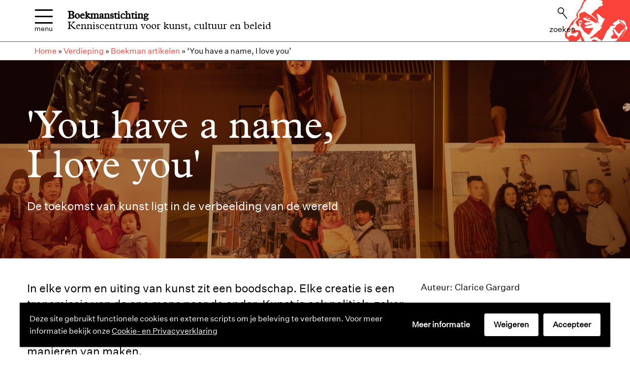

--- FILE ---
content_type: text/html; charset=UTF-8
request_url: https://www.boekman.nl/tijdschrift-artikel/artikelen/you-have-a-name-i-love-you/
body_size: 23372
content:
<!DOCTYPE html>
<!--[if IE 7]><html class="ie ie7" lang="nl-NL"><![endif]-->
<!--[if IE 8]><html class="ie ie8" lang="nl-NL"><![endif]-->
<!--[if !(IE 7) | !(IE 8) ]><!-->
<html lang="nl-NL"><!--<![endif]-->
<head>
    <meta charset="UTF-8" />
    <meta name="viewport" content="width=device-width, initial-scale=1.0, maximum-scale=1.0" />
    <meta http-equiv="X-UA-Compatible" content="IE=edge, chrome=1" />

    <link rel="icon" type="image/x-icon" href="https://www.boekman.nl/wp-content/themes/boekman/assets/images/favicon.ico" />
    <link rel="shortcut icon" type="image/x-icon" href="https://www.boekman.nl/wp-content/themes/boekman/assets/images/favicon.ico" />
    <link rel="profile" href="http://gmpg.org/xfn/11" />
    <link rel="pingback" href="https://www.boekman.nl/xmlrpc.php" />

	<meta name='robots' content='index, follow, max-image-preview:large, max-snippet:-1, max-video-preview:-1' />
	<style>img:is([sizes="auto" i], [sizes^="auto," i]) { contain-intrinsic-size: 3000px 1500px }</style>
	
	<!-- This site is optimized with the Yoast SEO plugin v26.2 - https://yoast.com/wordpress/plugins/seo/ -->
	<title>&#039;You have a name, I love you&#039; - Boekmanstichting</title>
	<meta name="description" content="Artikel van Clarice Gargard in &#039;Boekman #135: De toekomst van kunst en cultuur&#039; over kunst en politieke boodschappen." />
	<link rel="canonical" href="https://www.boekman.nl/tijdschrift-artikel/artikelen/you-have-a-name-i-love-you/" />
	<meta property="og:locale" content="nl_NL" />
	<meta property="og:type" content="article" />
	<meta property="og:title" content="&#039;You have a name, I love you&#039; - Boekmanstichting" />
	<meta property="og:description" content="Artikel van Clarice Gargard in &#039;Boekman #135: De toekomst van kunst en cultuur&#039; over kunst en politieke boodschappen." />
	<meta property="og:url" content="https://www.boekman.nl/tijdschrift-artikel/artikelen/you-have-a-name-i-love-you/" />
	<meta property="og:site_name" content="Boekmanstichting" />
	<meta property="article:modified_time" content="2025-12-02T08:42:56+00:00" />
	<meta property="og:image" content="https://www.boekman.nl/wp-content/uploads/2023/05/De-Bananengeneratie-fotografie-Bas-de-Brouwer-scaled.jpg" />
	<meta property="og:image:width" content="2560" />
	<meta property="og:image:height" content="1707" />
	<meta property="og:image:type" content="image/jpeg" />
	<meta name="twitter:card" content="summary_large_image" />
	<meta name="twitter:label1" content="Geschatte leestijd" />
	<meta name="twitter:data1" content="16 minuten" />
	<script type="application/ld+json" class="yoast-schema-graph">{"@context":"https://schema.org","@graph":[{"@type":"WebPage","@id":"https://www.boekman.nl/tijdschrift-artikel/artikelen/you-have-a-name-i-love-you/","url":"https://www.boekman.nl/tijdschrift-artikel/artikelen/you-have-a-name-i-love-you/","name":"'You have a name, I love you' - Boekmanstichting","isPartOf":{"@id":"https://www.boekman.nl/#website"},"primaryImageOfPage":{"@id":"https://www.boekman.nl/tijdschrift-artikel/artikelen/you-have-a-name-i-love-you/#primaryimage"},"image":{"@id":"https://www.boekman.nl/tijdschrift-artikel/artikelen/you-have-a-name-i-love-you/#primaryimage"},"thumbnailUrl":"https://www.boekman.nl/wp-content/uploads/2023/05/De-Bananengeneratie-fotografie-Bas-de-Brouwer-scaled.jpg","datePublished":"2023-05-18T06:24:34+00:00","dateModified":"2025-12-02T08:42:56+00:00","description":"Artikel van Clarice Gargard in 'Boekman #135: De toekomst van kunst en cultuur' over kunst en politieke boodschappen.","breadcrumb":{"@id":"https://www.boekman.nl/tijdschrift-artikel/artikelen/you-have-a-name-i-love-you/#breadcrumb"},"inLanguage":"nl-NL","potentialAction":[{"@type":"ReadAction","target":["https://www.boekman.nl/tijdschrift-artikel/artikelen/you-have-a-name-i-love-you/"]}]},{"@type":"ImageObject","inLanguage":"nl-NL","@id":"https://www.boekman.nl/tijdschrift-artikel/artikelen/you-have-a-name-i-love-you/#primaryimage","url":"https://www.boekman.nl/wp-content/uploads/2023/05/De-Bananengeneratie-fotografie-Bas-de-Brouwer-scaled.jpg","contentUrl":"https://www.boekman.nl/wp-content/uploads/2023/05/De-Bananengeneratie-fotografie-Bas-de-Brouwer-scaled.jpg","width":2560,"height":1707},{"@type":"BreadcrumbList","@id":"https://www.boekman.nl/tijdschrift-artikel/artikelen/you-have-a-name-i-love-you/#breadcrumb","itemListElement":[{"@type":"ListItem","position":1,"name":"Home","item":"https://www.boekman.nl/"},{"@type":"ListItem","position":2,"name":"Verdieping","item":"https://www.boekman.nl/category/verdieping/"},{"@type":"ListItem","position":3,"name":"Boekman artikelen","item":"https://www.boekman.nl/category/verdieping/boekman-artikel/"},{"@type":"ListItem","position":4,"name":"&#8216;You have a name, I love you&#8217;"}]},{"@type":"WebSite","@id":"https://www.boekman.nl/#website","url":"https://www.boekman.nl/","name":"Boekmanstichting","description":"Kenniscentrum voor kunst, cultuur en beleid","potentialAction":[{"@type":"SearchAction","target":{"@type":"EntryPoint","urlTemplate":"https://www.boekman.nl/?s={search_term_string}"},"query-input":{"@type":"PropertyValueSpecification","valueRequired":true,"valueName":"search_term_string"}}],"inLanguage":"nl-NL"}]}</script>
	<!-- / Yoast SEO plugin. -->


<link rel='dns-prefetch' href='//cdnjs.cloudflare.com' />
<link rel="alternate" type="application/rss+xml" title="Boekmanstichting &raquo; feed" href="https://www.boekman.nl/feed/" />
<link rel="alternate" type="application/rss+xml" title="Boekmanstichting &raquo; reacties feed" href="https://www.boekman.nl/comments/feed/" />
<link rel='stylesheet' id='wp-block-library-css' href='https://www.boekman.nl/wp-includes/css/dist/block-library/style.min.css' type='text/css' media='all' />
<style id='classic-theme-styles-inline-css' type='text/css'>
/*! This file is auto-generated */
.wp-block-button__link{color:#fff;background-color:#32373c;border-radius:9999px;box-shadow:none;text-decoration:none;padding:calc(.667em + 2px) calc(1.333em + 2px);font-size:1.125em}.wp-block-file__button{background:#32373c;color:#fff;text-decoration:none}
</style>
<style id='global-styles-inline-css' type='text/css'>
:root{--wp--preset--aspect-ratio--square: 1;--wp--preset--aspect-ratio--4-3: 4/3;--wp--preset--aspect-ratio--3-4: 3/4;--wp--preset--aspect-ratio--3-2: 3/2;--wp--preset--aspect-ratio--2-3: 2/3;--wp--preset--aspect-ratio--16-9: 16/9;--wp--preset--aspect-ratio--9-16: 9/16;--wp--preset--color--black: #000000;--wp--preset--color--cyan-bluish-gray: #abb8c3;--wp--preset--color--white: #ffffff;--wp--preset--color--pale-pink: #f78da7;--wp--preset--color--vivid-red: #cf2e2e;--wp--preset--color--luminous-vivid-orange: #ff6900;--wp--preset--color--luminous-vivid-amber: #fcb900;--wp--preset--color--light-green-cyan: #7bdcb5;--wp--preset--color--vivid-green-cyan: #00d084;--wp--preset--color--pale-cyan-blue: #8ed1fc;--wp--preset--color--vivid-cyan-blue: #0693e3;--wp--preset--color--vivid-purple: #9b51e0;--wp--preset--gradient--vivid-cyan-blue-to-vivid-purple: linear-gradient(135deg,rgba(6,147,227,1) 0%,rgb(155,81,224) 100%);--wp--preset--gradient--light-green-cyan-to-vivid-green-cyan: linear-gradient(135deg,rgb(122,220,180) 0%,rgb(0,208,130) 100%);--wp--preset--gradient--luminous-vivid-amber-to-luminous-vivid-orange: linear-gradient(135deg,rgba(252,185,0,1) 0%,rgba(255,105,0,1) 100%);--wp--preset--gradient--luminous-vivid-orange-to-vivid-red: linear-gradient(135deg,rgba(255,105,0,1) 0%,rgb(207,46,46) 100%);--wp--preset--gradient--very-light-gray-to-cyan-bluish-gray: linear-gradient(135deg,rgb(238,238,238) 0%,rgb(169,184,195) 100%);--wp--preset--gradient--cool-to-warm-spectrum: linear-gradient(135deg,rgb(74,234,220) 0%,rgb(151,120,209) 20%,rgb(207,42,186) 40%,rgb(238,44,130) 60%,rgb(251,105,98) 80%,rgb(254,248,76) 100%);--wp--preset--gradient--blush-light-purple: linear-gradient(135deg,rgb(255,206,236) 0%,rgb(152,150,240) 100%);--wp--preset--gradient--blush-bordeaux: linear-gradient(135deg,rgb(254,205,165) 0%,rgb(254,45,45) 50%,rgb(107,0,62) 100%);--wp--preset--gradient--luminous-dusk: linear-gradient(135deg,rgb(255,203,112) 0%,rgb(199,81,192) 50%,rgb(65,88,208) 100%);--wp--preset--gradient--pale-ocean: linear-gradient(135deg,rgb(255,245,203) 0%,rgb(182,227,212) 50%,rgb(51,167,181) 100%);--wp--preset--gradient--electric-grass: linear-gradient(135deg,rgb(202,248,128) 0%,rgb(113,206,126) 100%);--wp--preset--gradient--midnight: linear-gradient(135deg,rgb(2,3,129) 0%,rgb(40,116,252) 100%);--wp--preset--font-size--small: 13px;--wp--preset--font-size--medium: 20px;--wp--preset--font-size--large: 36px;--wp--preset--font-size--x-large: 42px;--wp--preset--spacing--20: 0.44rem;--wp--preset--spacing--30: 0.67rem;--wp--preset--spacing--40: 1rem;--wp--preset--spacing--50: 1.5rem;--wp--preset--spacing--60: 2.25rem;--wp--preset--spacing--70: 3.38rem;--wp--preset--spacing--80: 5.06rem;--wp--preset--shadow--natural: 6px 6px 9px rgba(0, 0, 0, 0.2);--wp--preset--shadow--deep: 12px 12px 50px rgba(0, 0, 0, 0.4);--wp--preset--shadow--sharp: 6px 6px 0px rgba(0, 0, 0, 0.2);--wp--preset--shadow--outlined: 6px 6px 0px -3px rgba(255, 255, 255, 1), 6px 6px rgba(0, 0, 0, 1);--wp--preset--shadow--crisp: 6px 6px 0px rgba(0, 0, 0, 1);}:where(.is-layout-flex){gap: 0.5em;}:where(.is-layout-grid){gap: 0.5em;}body .is-layout-flex{display: flex;}.is-layout-flex{flex-wrap: wrap;align-items: center;}.is-layout-flex > :is(*, div){margin: 0;}body .is-layout-grid{display: grid;}.is-layout-grid > :is(*, div){margin: 0;}:where(.wp-block-columns.is-layout-flex){gap: 2em;}:where(.wp-block-columns.is-layout-grid){gap: 2em;}:where(.wp-block-post-template.is-layout-flex){gap: 1.25em;}:where(.wp-block-post-template.is-layout-grid){gap: 1.25em;}.has-black-color{color: var(--wp--preset--color--black) !important;}.has-cyan-bluish-gray-color{color: var(--wp--preset--color--cyan-bluish-gray) !important;}.has-white-color{color: var(--wp--preset--color--white) !important;}.has-pale-pink-color{color: var(--wp--preset--color--pale-pink) !important;}.has-vivid-red-color{color: var(--wp--preset--color--vivid-red) !important;}.has-luminous-vivid-orange-color{color: var(--wp--preset--color--luminous-vivid-orange) !important;}.has-luminous-vivid-amber-color{color: var(--wp--preset--color--luminous-vivid-amber) !important;}.has-light-green-cyan-color{color: var(--wp--preset--color--light-green-cyan) !important;}.has-vivid-green-cyan-color{color: var(--wp--preset--color--vivid-green-cyan) !important;}.has-pale-cyan-blue-color{color: var(--wp--preset--color--pale-cyan-blue) !important;}.has-vivid-cyan-blue-color{color: var(--wp--preset--color--vivid-cyan-blue) !important;}.has-vivid-purple-color{color: var(--wp--preset--color--vivid-purple) !important;}.has-black-background-color{background-color: var(--wp--preset--color--black) !important;}.has-cyan-bluish-gray-background-color{background-color: var(--wp--preset--color--cyan-bluish-gray) !important;}.has-white-background-color{background-color: var(--wp--preset--color--white) !important;}.has-pale-pink-background-color{background-color: var(--wp--preset--color--pale-pink) !important;}.has-vivid-red-background-color{background-color: var(--wp--preset--color--vivid-red) !important;}.has-luminous-vivid-orange-background-color{background-color: var(--wp--preset--color--luminous-vivid-orange) !important;}.has-luminous-vivid-amber-background-color{background-color: var(--wp--preset--color--luminous-vivid-amber) !important;}.has-light-green-cyan-background-color{background-color: var(--wp--preset--color--light-green-cyan) !important;}.has-vivid-green-cyan-background-color{background-color: var(--wp--preset--color--vivid-green-cyan) !important;}.has-pale-cyan-blue-background-color{background-color: var(--wp--preset--color--pale-cyan-blue) !important;}.has-vivid-cyan-blue-background-color{background-color: var(--wp--preset--color--vivid-cyan-blue) !important;}.has-vivid-purple-background-color{background-color: var(--wp--preset--color--vivid-purple) !important;}.has-black-border-color{border-color: var(--wp--preset--color--black) !important;}.has-cyan-bluish-gray-border-color{border-color: var(--wp--preset--color--cyan-bluish-gray) !important;}.has-white-border-color{border-color: var(--wp--preset--color--white) !important;}.has-pale-pink-border-color{border-color: var(--wp--preset--color--pale-pink) !important;}.has-vivid-red-border-color{border-color: var(--wp--preset--color--vivid-red) !important;}.has-luminous-vivid-orange-border-color{border-color: var(--wp--preset--color--luminous-vivid-orange) !important;}.has-luminous-vivid-amber-border-color{border-color: var(--wp--preset--color--luminous-vivid-amber) !important;}.has-light-green-cyan-border-color{border-color: var(--wp--preset--color--light-green-cyan) !important;}.has-vivid-green-cyan-border-color{border-color: var(--wp--preset--color--vivid-green-cyan) !important;}.has-pale-cyan-blue-border-color{border-color: var(--wp--preset--color--pale-cyan-blue) !important;}.has-vivid-cyan-blue-border-color{border-color: var(--wp--preset--color--vivid-cyan-blue) !important;}.has-vivid-purple-border-color{border-color: var(--wp--preset--color--vivid-purple) !important;}.has-vivid-cyan-blue-to-vivid-purple-gradient-background{background: var(--wp--preset--gradient--vivid-cyan-blue-to-vivid-purple) !important;}.has-light-green-cyan-to-vivid-green-cyan-gradient-background{background: var(--wp--preset--gradient--light-green-cyan-to-vivid-green-cyan) !important;}.has-luminous-vivid-amber-to-luminous-vivid-orange-gradient-background{background: var(--wp--preset--gradient--luminous-vivid-amber-to-luminous-vivid-orange) !important;}.has-luminous-vivid-orange-to-vivid-red-gradient-background{background: var(--wp--preset--gradient--luminous-vivid-orange-to-vivid-red) !important;}.has-very-light-gray-to-cyan-bluish-gray-gradient-background{background: var(--wp--preset--gradient--very-light-gray-to-cyan-bluish-gray) !important;}.has-cool-to-warm-spectrum-gradient-background{background: var(--wp--preset--gradient--cool-to-warm-spectrum) !important;}.has-blush-light-purple-gradient-background{background: var(--wp--preset--gradient--blush-light-purple) !important;}.has-blush-bordeaux-gradient-background{background: var(--wp--preset--gradient--blush-bordeaux) !important;}.has-luminous-dusk-gradient-background{background: var(--wp--preset--gradient--luminous-dusk) !important;}.has-pale-ocean-gradient-background{background: var(--wp--preset--gradient--pale-ocean) !important;}.has-electric-grass-gradient-background{background: var(--wp--preset--gradient--electric-grass) !important;}.has-midnight-gradient-background{background: var(--wp--preset--gradient--midnight) !important;}.has-small-font-size{font-size: var(--wp--preset--font-size--small) !important;}.has-medium-font-size{font-size: var(--wp--preset--font-size--medium) !important;}.has-large-font-size{font-size: var(--wp--preset--font-size--large) !important;}.has-x-large-font-size{font-size: var(--wp--preset--font-size--x-large) !important;}
:where(.wp-block-post-template.is-layout-flex){gap: 1.25em;}:where(.wp-block-post-template.is-layout-grid){gap: 1.25em;}
:where(.wp-block-columns.is-layout-flex){gap: 2em;}:where(.wp-block-columns.is-layout-grid){gap: 2em;}
:root :where(.wp-block-pullquote){font-size: 1.5em;line-height: 1.6;}
</style>
<link rel='stylesheet' id='vogdprc-front-css-css' href='https://www.boekman.nl/wp-content/plugins/vo-gdpr-compliance/Assets/css/front.css?ver=1752216246' type='text/css' media='all' />
<style id='vogdprc-front-css-inline-css' type='text/css'>
:root{--vo-gdpr--bar--background-color: #000000;--vo-gdpr--bar--color: #ffffff;--vo-gdpr--button--background-color: #ffffff;--vo-gdpr--button--background-color--darken: #d8d8d8;--vo-gdpr--button--color: #000000;}
:root{--vo-gdpr--modal--button-color: #000000;--vo-gdpr--modal--button-color-darken: #000000;--vo-gdpr--modal--button-text-color: #ffffff;--vo-gdpr--modal-tab-color: #000000;--vo-gdpr--modal-tab-color-darken: #000000;}
</style>
<link rel='stylesheet' id='vo.stylesheet-css' href='https://www.boekman.nl/wp-content/themes/boekman/style.css?ver=1763030017' type='text/css' media='all' />
<script type="text/javascript" src="https://cdnjs.cloudflare.com/polyfill/v3/polyfill.min.js?features=default%2CObject.values%2CArray.prototype.values%2Cfetch%2CArray.prototype.includes%2CArray.prototype.find" id="polyfill-io-js"></script>
<script type="text/javascript" src="https://www.boekman.nl/wp-content/themes/boekman/assets/components/jquery/dist/jquery.min.js" id="jquery-js"></script>
<script type="text/javascript" id="vogdprc-front-js-js-extra">
/* <![CDATA[ */
var vogdprcFront = {"ajaxUrl":"https:\/\/www.boekman.nl\/wp-admin\/admin-ajax.php","ajaxNonce":"8c56be4651","ajaxArg":"security","pluginPrefix":"vogdprc","blogId":"1","isMultiSite":"1","locale":"nl_NL","cookieName":"1-vogdprc-consent-9","consentVersion":"9","path":"\/","prefix":"vogdprc","consents":[{"ID":1,"required":true,"placement":"head","consent_type":"none","content":"        <!-- Global site tag (gtag.js) - Google Analytics -->\r\n<script async src=\"https:\/\/www.googletagmanager.com\/gtag\/js?id=UA-17435310-1\"><\/script>\r\n<script async src=\"https:\/\/www.googletagmanager.com\/gtag\/js?id=G-XQ1YSRWSNW\"><\/script>\r\n<script>\r\n  window.dataLayer = window.dataLayer || [];\r\n  function gtag(){dataLayer.push(arguments);}\r\n  \r\n  \/\/ Update consent to granted\r\n  gtag('consent', 'update', {\r\n    'ad_storage': 'granted',\r\n    'analytics_storage': 'granted'\r\n  });\r\n  \r\n  gtag('js', new Date());\r\n\r\n  \/\/ Universal Analytics config\r\n  gtag('config', 'UA-17435310-1', { \r\n      'anonymize_ip': true,\r\n      'linker': {\r\n          'domains': ['webforms.aboportal.nl']\r\n      }\r\n  });\r\n  gtag('config', 'G-XQ1YSRWSNW');\r\n<\/script>\r\n<!-- Google Tag Manager -->\r\n<script>(function(w,d,s,l,i){w[l]=w[l]||[];w[l].push({'gtm.start':\r\nnew Date().getTime(),event:'gtm.js'});var f=d.getElementsByTagName(s)[0],\r\nj=d.createElement(s),dl=l!='dataLayer'?'&l='+l:'';j.async=true;j.src=\r\n'https:\/\/www.googletagmanager.com\/gtm.js?id='+i+dl;f.parentNode.insertBefore(j,f);\r\n})(window,document,'script','dataLayer','GTM-NZZH5NX');<\/script>\r\n<!-- End Google Tag Manager -->"}]};
/* ]]> */
</script>
<script type="text/javascript" src="https://www.boekman.nl/wp-content/plugins/vo-gdpr-compliance/Assets/js/front.min.js?ver=1752216246" id="vogdprc-front-js-js"></script>
<script type="text/javascript" src="https://www.boekman.nl/wp-content/themes/boekman/assets/components/jquery-migrate/jquery-migrate.min.js" id="jquery.migrate-js"></script>
<script type="text/javascript" src="https://www.boekman.nl/wp-content/themes/boekman/assets/components/iframe-resizer/js/iframeResizer.min.js" id="iframe-resizer-js"></script>
<link rel="EditURI" type="application/rsd+xml" title="RSD" href="https://www.boekman.nl/xmlrpc.php?rsd" />
<link rel='shortlink' href='https://www.boekman.nl/?p=37130' />
<link rel="alternate" title="oEmbed (JSON)" type="application/json+oembed" href="https://www.boekman.nl/wp-json/oembed/1.0/embed?url=https%3A%2F%2Fwww.boekman.nl%2Ftijdschrift-artikel%2Fartikelen%2Fyou-have-a-name-i-love-you" />
<link rel="alternate" title="oEmbed (XML)" type="text/xml+oembed" href="https://www.boekman.nl/wp-json/oembed/1.0/embed?url=https%3A%2F%2Fwww.boekman.nl%2Ftijdschrift-artikel%2Fartikelen%2Fyou-have-a-name-i-love-you&#038;format=xml" />
    <script>
        window.dataLayer = window.dataLayer || [];
        function gtag() {dataLayer.push(arguments);}

        // Default consent state before user accepts cookies
        gtag('consent', 'default', {
            'ad_storage': 'denied',
            'analytics_storage': 'denied'
        });
    </script>
    <link rel="icon" href="https://www.boekman.nl/wp-content/uploads/2018/12/cropped-boekman_favicon-150x150.png" sizes="32x32" />
<link rel="icon" href="https://www.boekman.nl/wp-content/uploads/2018/12/cropped-boekman_favicon-300x300.png" sizes="192x192" />
<link rel="apple-touch-icon" href="https://www.boekman.nl/wp-content/uploads/2018/12/cropped-boekman_favicon-300x300.png" />
<meta name="msapplication-TileImage" content="https://www.boekman.nl/wp-content/uploads/2018/12/cropped-boekman_favicon-300x300.png" />
</head>

<body class="wp-singular vo_magazines_article-template-default single single-vo_magazines_article postid-37130 wp-theme-boekman">

<a class="skip-link" href="#main-content">Overslaan en naar de inhoud gaan</a>

<main class="container container--page">
    <header class="header">
        <div class="row">
            <div class="small-12 columns">
                <div class="header__inner">
                    <button class="nav-button" aria-haspopup="true" aria-expanded="false" aria-controls="header-nav" aria-label="Menu">
                                <span class="nav-icon-container">
                                    <span class="nav-icon"></span>
                                </span>
						Menu                    </button>

                    <div class="nav" id="header-nav">
                        <div class="row">
                            <div class="small-12 large-12 columns">
								                                    <nav class="nav__items">
										<ul id="menu-hoofdmenu" class="menu"><li id="menu-item-9006" class="menu-item menu-item-type-post_type menu-item-object-page menu-item-9006"><a href="https://www.boekman.nl/kennis/"><span>Kennis</span></a><span class="nav__description">Verkenning, verslagen, publicaties, podcast &#038; Boekman Extra</span></li>
<li id="menu-item-41659" class="menu-item menu-item-type-custom menu-item-object-custom menu-item-41659"><a href="https://www.cultuurmonitor.nl/"><span>Cultuurmonitor</span></a><span class="nav__description">Cijfers &#038; trends in de cultuursector</span></li>
<li id="menu-item-8997" class="menu-item menu-item-type-post_type menu-item-object-page menu-item-8997"><a href="https://www.boekman.nl/activiteiten/"><span>Activiteiten</span></a><span class="nav__description">Lezingen, debatten &#038; bijeenkomsten</span></li>
<li id="menu-item-9007" class="menu-item menu-item-type-post_type menu-item-object-page menu-item-9007"><a href="https://www.boekman.nl/kennisbank/"><span>Kennisbank</span></a><span class="nav__description">Zoek in onze online catalogus of maak een afspraak</span></li>
<li id="menu-item-9010" class="menu-item menu-item-type-post_type menu-item-object-page menu-item-9010"><a href="https://www.boekman.nl/themas/"><span>Thema&#8217;s</span></a><span class="nav__description">Actuele dossiers</span></li>
<li id="menu-item-41214" class="menu-item menu-item-type-custom menu-item-object-custom menu-item-41214"><a href="/podcast"><span>Podcast</span></a><span class="nav__description">Een audio-archief over kunst, cultuur en beleid</span></li>
<li id="menu-item-41660" class="menu-item menu-item-type-custom menu-item-object-custom menu-item-41660"><a href="https://www.boekman.nl/tijdschriften/"><span>Tijdschrift</span></a><span class="nav__description">Boekman Tijdschrift: kunst, cultuur &#038; beleid</span></li>
<li id="menu-item-41662" class="menu-item menu-item-type-custom menu-item-object-custom menu-item-41662"><a href="https://www.boekman.nl/zaalverhuur/"><span>Zaalverhuur</span></a><span class="nav__description">Organiseer jouw bijeenkomst bij ons</span></li>
<li id="menu-item-237" class="menu-item menu-item-type-post_type menu-item-object-page menu-item-237"><a href="https://www.boekman.nl/boekmanstichting/"><span>Over ons</span></a><span class="nav__description">Wie we zijn, wat we doen &#038; vacatures</span></li>
</ul>                                    </nav>
								                            </div>
                            <!-- <div class="small-12 large-4 columns hide-for-small-only">
                                                                    <a href="https://www.cultuurmonitor.nl/" class="nav__side-item">
                                        <span class="nav__side-item-icon"><svg xmlns="http://www.w3.org/2000/svg" width="55" height="30" viewBox="0 0 55 30"><g fill="none" fill-rule="evenodd"><path stroke="#fff" stroke-width="2" d="M5.112 25.326l14.984-14.28 14.81 7.137L49.884 4.77"/><path fill="#fff" d="M5 20a5 5 0 110 10 5 5 0 010-10M20 6a5 5 0 110 10 5 5 0 010-10m30-6a5 5 0 110 10 5 5 0 010-10M35 13a5 5 0 110 10 5 5 0 010-10"/></g></svg></span>
                                        Cultuurmonitor                                    </a>
																                                    <a href="https://www.boekman.nl/catalogus/" class="nav__side-item">
                                        <span class="nav__side-item-icon"><svg xmlns="http://www.w3.org/2000/svg" width="25" height="30" viewBox="0 0 25 30"><path fill="#fff" fill-rule="evenodd" d="M4 30h5V0H4zm-4 0h3V5H0zm10 0h8V2h-8zm9 0h6V0h-6z"/></svg></span>
                                        Catalogus                                    </a>
								                                                                    <a href="https://www.boekman.nl/tijdschriften/" class="nav__side-item">
                                        <span class="nav__side-item-icon"><svg xmlns="http://www.w3.org/2000/svg" width="100pt" height="100pt" viewBox="0 0 100 100"><path d="M15.688 15.004a2.998 2.998 0 00-2.688 3v5H8a4.168 4.168 0 00-.312 0 2.998 2.998 0 00-2.687 3V82a3 3 0 003 3h84a3 3 0 003-3V26.004a3 3 0 00-3-3h-5v-5a3 3 0 00-3-3H63c-6.31 0-10.523 3.773-13 7.062-2.477-3.289-6.692-7.062-13-7.062H16a4.168 4.168 0 00-.313 0zm3.313 6h18c6.128 0 9.453 6.531 10 7.687v43.153C44.544 69.714 41.25 68 37 68H19zm44 0h18V68H63c-4.25 0-7.543 1.715-10 3.844V28.692c.546-1.156 3.87-7.688 10-7.688zm-52 8h2V71a3 3 0 003 3h21c3.863 0 6.66 2.71 8.343 5H11zm76 0h2V79H54.656c1.684-2.285 4.481-5 8.344-5h21a3 3 0 003-3z"/></svg></span>
                                        Tijdschrift                                    </a>
								                                                                    <a href="https://www.boekman.nl/zaalverhuur/" class="nav__side-item">
                                        <span class="nav__side-item-icon"><svg xmlns="http://www.w3.org/2000/svg" viewBox="0 0 100 100"><path fill="#fff" d="M30 67.5h40V95h7.5V45H30V5h-7.5v90H30zm0-15h40v10H30z"/></svg></span>
                                        Zaalverhuur                                    </a>
								                            </div> -->
                        </div>
                    </div>

					                        <h2 class="header__title">
                            <a href="https://www.boekman.nl">Boekmanstichting</a>
                            <span class="header__tagline">Kenniscentrum voor kunst, cultuur en beleid</span>
                        </h2>
					

                    <ul class="header__items">
                        <li class="header__item header__item--search hide-for-small-only">
                            <button class="header__search-button js-header-search-toggle" aria-controls="header-search-form" aria-expanded="false">
                                <span class="header__icon"><svg xmlns="http://www.w3.org/2000/svg" width="26" height="31" viewBox="0 0 26 31"><path fill="none" fill-rule="evenodd" stroke="#000" stroke-width="2" d="M13 15l11.733 14.707M8.5 16a7.5 7.5 0 100-15 7.5 7.5 0 000 15"/></svg></span>
								Zoeken                            </button>
                            <form class="header__search" id="header-search-form" role="search" method="get" action="https://www.boekman.nl/">
                                <label class="screen-reader-text" for="header-search-field">Zoeken naar trefwoord, activiteit, thema etc</label>
                                <input class="header__search-input" id="header-search-field" type="search" placeholder="Zoek naar trefwoord, activiteit, thema etc" value="" name="s">
                                <button type="submit" class="header__search-submit">
                                    <span class="header__icon"><svg xmlns="http://www.w3.org/2000/svg" width="26" height="31" viewBox="0 0 26 31"><path fill="none" fill-rule="evenodd" stroke="#000" stroke-width="2" d="M13 15l11.733 14.707M8.5 16a7.5 7.5 0 100-15 7.5 7.5 0 000 15"/></svg></span>
									Zoeken                                </button>
                            </form>
                        </li>
						                            <li class="header__item header__item--language-switcher">
                                <nav class="language-switcher">
									                                </nav>
                            </li>
						                    </ul>
                </div>
            </div>
        </div>
        <div class="row row__breadcrumb">
                <div class="small-12 columns">
                    <p class="header__breadcrumbs id="breadcrumbs"><span><span><a href="https://www.boekman.nl/">Home</a></span> » <span><a href="https://www.boekman.nl/category/verdieping/">Verdieping</a></span> » <span><a href="https://www.boekman.nl/category/verdieping/boekman-artikel/">Boekman artikelen</a></span> » <span class="breadcrumb_last" aria-current="page">&#8216;You have a name, I love you&#8217;</span></span></p>                </div>
        </div>
    </header>

    <div class="mobile-app-navbar show-for-small-only">
        <ul class="mobile-app-navbar__items">
			                <li class="mobile-app-navbar__item">
                    <a href="https://www.cultuurmonitor.nl/">
                        <span class="mobile-app-navbar__icon"><svg xmlns="http://www.w3.org/2000/svg" width="55" height="30" viewBox="0 0 55 30"><g fill="none" fill-rule="evenodd"><path stroke="#000" stroke-width="2" d="M5.112 25.326l14.984-14.28 14.81 7.137L49.884 4.77"/><path fill="#000" d="M5 20a5 5 0 110 10 5 5 0 010-10M20 6a5 5 0 110 10 5 5 0 010-10m30-6a5 5 0 110 10 5 5 0 010-10M35 13a5 5 0 110 10 5 5 0 010-10"/></g></svg></span>
						Cultuurmonitor                    </a>
                </li>
						                <li class="mobile-app-navbar__item">
                    <a href="https://www.boekman.nl/catalogus/">
                        <span class="mobile-app-navbar__icon"><svg xmlns="http://www.w3.org/2000/svg" width="25" height="30" viewBox="0 0 25 30"><path fill="#000" fill-rule="evenodd" d="M4 30h5V0H4zm-4 0h3V5H0zm10 0h8V2h-8zm9 0h6V0h-6z"/></svg></span>
						Catalogus                    </a>
                </li>
			                            <li class="mobile-app-navbar__item">
                    <a href="https://www.boekman.nl/tijdschriften/">
                        <span class="mobile-app-navbar__icon"><svg xmlns="http://www.w3.org/2000/svg" width="100pt" height="100pt" viewBox="0 0 100 100"><path d="M15.688 15.004a2.998 2.998 0 00-2.688 3v5H8a4.168 4.168 0 00-.312 0 2.998 2.998 0 00-2.687 3V82a3 3 0 003 3h84a3 3 0 003-3V26.004a3 3 0 00-3-3h-5v-5a3 3 0 00-3-3H63c-6.31 0-10.523 3.773-13 7.062-2.477-3.289-6.692-7.062-13-7.062H16a4.168 4.168 0 00-.313 0zm3.313 6h18c6.128 0 9.453 6.531 10 7.687v43.153C44.544 69.714 41.25 68 37 68H19zm44 0h18V68H63c-4.25 0-7.543 1.715-10 3.844V28.692c.546-1.156 3.87-7.688 10-7.688zm-52 8h2V71a3 3 0 003 3h21c3.863 0 6.66 2.71 8.343 5H11zm76 0h2V79H54.656c1.684-2.285 4.481-5 8.344-5h21a3 3 0 003-3z"/></svg></span>
						Tijdschrift                    </a>
                </li>
			            <li class="mobile-app-navbar__item">
                <a href="https://www.boekman.nl/?s=">
                    <span class="mobile-app-navbar__icon"><svg xmlns="http://www.w3.org/2000/svg" width="26" height="31" viewBox="0 0 26 31"><path fill="none" fill-rule="evenodd" stroke="#000" stroke-width="2" d="M13 15l11.733 14.707M8.5 16a7.5 7.5 0 100-15 7.5 7.5 0 000 15"/></svg></span>
					Zoeken                </a>
            </li>
        </ul>
    </div>

    <section class="container container--content" id="main-content">
    <div class="vo-page vo-page--magazines-article magazines-article">
        
<div class="hero page__section page__section--hero hero--image" style="background-image: url(https://www.boekman.nl/wp-content/uploads/2023/05/De-Bananengeneratie-fotografie-Bas-de-Brouwer-1920x1280.jpg)">

			        <div class="hero__content">
            <div class="row align-middle">

				
                <div class="small-12 medium-12 large-7 columns">
											<div class="hero__title-container">
							<h1 class="hero__title hero__title--large">&#039;You have a name, I love you&#039;</h1>
													</div>
					
					                        <div class="hero__subtitle">De toekomst van kunst ligt in de verbeelding van de wereld</div>
					
					
					                </div>

            </div>
        </div>
	
</div>

            
<div class="vo-page__block vo-page__block--intro intro">
    <div class="page__section page__section--content-sidebar content-sidebar">
        <div class="row">
            <div class="column small-12 large-8 ">
                <div class="intro__inner">
					                        <div class="content-sidebar__intro">
							<p>In elke vorm en uiting van kunst zit een boodschap. Elke creatie is een transmissie van de ene mens naar de ander. Kunst is ook politiek, zeker in het nu. Dit brengt het risico mee dat kunst primair draait om de boodschap en de artisticiteit verloren raakt. Een opening naar nieuwe manieren van maken.</p>
                        </div>
					                </div>
            </div>
            <div class="sidebar column small-12 large-4 show-for-large">
				                    <p>Auteur: Clarice Gargard</p>
								
				
<div class="sidebar__social">
    <h3 class="vo-h3-sans">Delen</h3>
    <div class="sidebar__share-links">
        <a class="sidebar__share sidebar__share--twitter"
           target="_blank"
           href="https://twitter.com/home?status=https://www.boekman.nl/tijdschrift-artikel/artikelen/you-have-a-name-i-love-you">
            <i class="fa fa-twitter" aria-hidden="true"></i>
        </a>

        <a class="sidebar__share sidebar__share--facebook"
           target="_blank"
           href="https://www.facebook.com/sharer/sharer.php?u=https://www.boekman.nl/tijdschrift-artikel/artikelen/you-have-a-name-i-love-you">
            <i class="fa fa-facebook" aria-hidden="true"></i>
        </a>

        <a class="sidebar__share sidebar__share--linkedin"
           target="_blank"
           href="https://www.linkedin.com/shareArticle?mini=true&url=https://www.boekman.nl/tijdschrift-artikel/artikelen/you-have-a-name-i-love-you&title=http://&#8216;You%20have%20a%20name,%20I%20love%20you&#8217;">
            <i class="fa fa-linkedin" aria-hidden="true"></i>
        </a>
    </div>
</div>            </div>
        </div>
    </div>
</div>

                                <div class="vo-page__block">
                        <div class="page__section page__section--content-sidebar content-sidebar">
    <div class="row">
                <div class="column small-12 large-8">

            
            <div class="row">
                <div class="column column small-12">
                    
                    
                                            <div class="content-sidebar__content">
                            <p>De eerste keer dat ik bewust van kunst genoot, was tijdens een voorstelling met zwaardvechten en bloesems in zwarte haren. Ik was basisscholier in Purmerend en we bezochten een theatervoorstelling. Ik kan mij herinneren dat ik de vrouwelijke protagonist onbevreesd en beeldschoon vond. Ik dacht niet na over de functie van kunst, maar beleefde het. Toch veranderde het mij op ongeziene wijze, zoals kunst – bedoeld of onbedoeld – altijd doet.</p>
<p>Als kind op de bassischool zag ik ook de film <em>Poetic Justice </em>(1993) van John Singleton voor het eerst. Dat is een liefdesverhaal tussen een student (Janet Jackson) en een alleenstaande vader (Tupac Shakur) dat zich in het Los Angeles van de jaren tachtig afspeelt. Ik zie nog voor me hoe Janet met haar dikke zwarte <em>box braids</em> naast Tupac in zijn postbodebusje zat. Ze schreef gedichten in haar notitieboek. Ik had toen nog nooit van het feminisme gehoord, maar toch was er een gedicht van haar dat meteen resoneerde. Dat bleek <em>Phenomenal Woman </em>van Maya Angelou te zijn.</p>
<blockquote><p><em>Pretty women wonder where my secret lies.</em></p>
<p><em>I’m not cute or built to suit a fashion model’s size  </em></p>
<p><em>But when I start to tell them,</em></p>
<p><em>They think I’m telling lies.</em></p>
<p><em>I say,</em></p>
<p><em>It’s in the reach of my arms,</em></p>
<p><em>The span of my hips,  </em></p>
<p><em>The stride of my step,  </em></p>
<p><em>The curl of my lips.  </em></p>
<p><em>I’m a woman</em></p>
<p><em>Phenomenally.</em></p>
<p><em>Phenomenal woman,  </em></p>
<p><em>That’s me.</em></p></blockquote>
<p>Dit gedicht leerde mij als jong zwart Liberiaans meisje een bepaalde trots te voelen, een waarvan ik niet wist dat anderen die van mij af zouden willen nemen – enkel vanwege wie ik ben en hoe ik eruitzie. Het leerde mij dat je jezelf juist daarom met liefde en vastberadenheid door de wereld moet dragen – zoals Angelou omschreef. Ik begreep toentertijd wellicht niet helemaal wat dat gevoel was, maar ik voelde het wel in mijn hoofd, lijf en hart stromen. Ik zocht het gedicht online op en kwam zo in contact met de kunstvorm poëzie.</p>
<h3>De functie van kunst</h3>
<p>Als we het klinisch bekijken heeft kunst vijf formele functies: informatie overdragen, statements maken, herinneringen levend houden, archivering en rituelen – althans, als je het internet moet geloven. Maar volgens mij is hetgeen wat al deze doeleinden verbindt en tegelijkertijd overstijgt de verbeelding. Kunst heeft de kracht onszelf en de wereld (opnieuw) te doen verbeelden en daarmee te veranderen. In onze verbeelding kunnen we niet alleen de meest onwerkelijke werelden voorstellen, zoals beeldend kunstenaar Bodys Isek Kingelez deed met zijn futuristische maquettes van duurzame en kleurrijke utopistische steden, maar kunnen we ook nieuwe manieren van in deze wereld bestaan ontdekken.</p>
<p>Sommigen vinden dat kunst enkel als esthetisch en/of escapistisch middel ingezet moet worden. Maar mijns inziens zit er in elke vorm en uiting van kunst een boodschap. Al is het simpelweg doordat een creatie voortkomend uit de ene mens automatisch iets overbrengt naar de ander. Het is bij uitstek een transmissie. Zelfs in de behoefte aan escapisme schuilt een boodschap, omdat het suggereert dat er iets mis is met de wereld waarin je je begeeft waardoor ontsnapping noodzakelijk is. Kunst is simpelweg niet los te zien van onze omgeving, omdat we niet in een vacuüm bestaan. Ook de meesterwerken van Van Gogh – waarin hij de natuur schilderde – hadden een boodschap. Hij zag in de natuur niet alleen een uitvlucht, maar ook een portaal. ‘De plicht van de schilder is het zich geheel in de natuur te verdiepen en al zijn intelligentie te gebruiken, zijn gevoel in zijn werk te leggen zodat het voor anderen verstaanbaar wordt’, schreef de schilder volgens het Van Gogh Museum.<sup>1</sup></p>
<p>Het werk van Shakespeare legde bijvoorbeeld ook altijd iets van machtsverhoudingen bloot, middels politieke strijd, mythes en intriges. En aan de andere kant van de wereld in het dorp waar mijn vader vandaan komt, diep in de regenwouden van Liberia, waar zijn vader een van de laatste rurale heersers was, werd kunst als middel ingezet om de samenleving uit te beelden. Dorpelingen verzamelden zich in de ronde palaverhut om te dansen, aan rituelen te doen en voorstellingen te vertonen die iets vertelden over het dagelijks leven of die boodschappen van de Goden overdroegen. In zijn Nobelprijswinnende <em>Death and the King’s Horseman</em> (1986) waarin Europa en Afrika elkaar via parabelen, kolonialisme en literatuur ontmoeten, geeft schrijver Wole Soyinka daar ook een voorbeeld van.</p>
<p>Tijdens mijn minor Kunstgeschiedenis maakte ik kennis met kunststromingen uit de jaren twintig van de vorige eeuw, zoals het dadaïsme. Dat werd door kunstenaars als Meret Oppenheim (bekend van het theekopje dat met bonte vacht is bedekt) na het tumult van de Eerste Wereldoorlog uitgedragen. Zij wilden terug naar het simplisme, de leegte in. Het was een directe reactie op oorlog en destructie, een bespotting van maatschappelijke systemen en de realiteit zelf. Je zou het zelfs een protestactie kunnen noemen. Door dit soort achterliggende motieven van kunstenaars en kunstbewegingen is kunst – in mijn optiek – altijd politiek geweest.</p>
                        </div>
                    
                                    </div>

                            </div>
        </div>

                    <div class="sidebar column small-12 large-4 ">
                                <div class="cta cta--side cta--transparent">
                    
                    
                    
                    
                    <div class="cta__buttons">

                                            </div>

                    
                
                </div>

                
            </div>
            </div>
</div>
                    </div>
                                    <div class="vo-page__block">
                        
<div class="quote">
    <div class="row">
        <div class="column small-12 large-8">
            <div class="quote__inner">
                <div class="quote__content">
					<p>Sommigen vinden dat kunst enkel als esthetisch en/of escapistisch middel ingezet moet worden. Maar mijns inziens zit er in elke vorm en uiting van kunst een boodschap.</p>
                </div>
            </div>
        </div>
    </div>
</div>
                    </div>
                                    <div class="vo-page__block">
                        <div class="page__section page__section--content-sidebar content-sidebar">
    <div class="row">
                <div class="column small-12 large-8">

            
            <div class="row">
                <div class="column column small-12">
                    
                    
                                            <div class="content-sidebar__content">
                            <h3>Hedendaagse kunst</h3>
<p>Het is wel zo dat kunst van nu steeds explicieter een politieke boodschap draagt. Thema’s als feminisme, klimaat, antiracisme, LHBTIQA+-rechten, migratie, oorlog, diversiteit en inclusie en meer worden door hedendaagse makers in hun werk verwerkt. Zo zag ik laatst een voorstelling van de Kiesmannen over Europese politiek – waar veel van de eerdergenoemde thema’s voorbijkwamen – om de gemiddelde Nederlander te onderwijzen over wat er binnen de Europese politiek gebeurt. Hierbij werd theater nadrukkelijk als educatiemiddel ingezet om heikele onderwerpen bespreekbaar te maken. Een tijdje terug was ik ook aanwezig bij een preview van een voorstelling van Fadua El Akchaoui en Saïd Boumazoughe, waarbij je een nacht lang de perikelen van een Marokkaans heterostel volgt, simpelweg omdat dit anno 2023 nog steeds een unicum blijkt te zijn. Denk <em>Marriage Story</em> met Adam Driver en Scarlet Johansson of <em>Malcolm &amp; Marie</em> met Zendaya en John David Washington, maar dan met Marokkaanse hoofdrolspelers die tevens religie, familienormen en cultuur bespreken. Ook bijzonder is het boek <em>De Bananengeneratie</em> van Pete Wu, over het leven van Aziatische Nederlanders en daarbinnen onder andere de LHBTIQA+-gemeenschap. We leven in tijden waarin talrijke stemmen gevonden, ontdekt of eindelijk gehoord worden en de vooruitgang die daarmee gepaard gaat. Ook de wereldwijde roep om vrijheid die tot revolutie leidt wordt met muziek, gedichten, film en dans vergezeld. Iraanse en Afghaanse kunstenaars maken zowel in het land zelf als de diaspora daarbuiten protestliederen en gedichten over de politieke situatie en hun liefde voor het volk en land (Golyardi et al. 2023). Zoals je ook ziet in <em>And Still I Sing</em> (2022), de documentaire van regisseur Fazila Amiri, waarin ze de Afghaanse zangeres en activist Aryana Saheed volgt tijdens het jureren van het populaire zangprogramma Afghan Star (dat tot dan nooit een vrouwelijke winnaar heeft gehad) en eindigt met de herintreding van de Taliban.<sup>2</sup></p>
<p>Tegelijkertijd heerst er ook de angst dat kunst ‘te politiek’ aan het worden is. Zoals bij aanpassingen aan de kinderboeken van Roald Dahl, waarbij je je terecht kunt afvragen wat er zo erg is aan het woord ‘dik’ en of de wereld echt baat heeft bij het verwijderen van het woordje ‘lelijk’, dat als belediging bedoeld is en geen <em>slur </em>is voor een specifieke groep mensen. Het gesprek over taal en positionering wordt nu pas op dit niveau gevoerd en dat gaat nou eenmaal niet zonder slag of stoot. Maar vaak worden er willekeurige cosmetische en symbolische ingrepen uitgevoerd, meestal door sluwe marketeers die denken op deze wijze in te kunnen spelen op de veranderingen in de samenleving.</p>
<p>Daardoor is het risico van steeds politiekere kunstuitingen dat het een <em>gimmick</em> wordt, waarbij de kunst enkel en alleen om de boodschap draait en de artisticiteit volledig verloren raakt. Tegenwoordig is het zelfs zo dat er een bepaalde politieke of maatschappelijke lading bij kunst wordt verwacht (wel zoals de status quo het graag ziet, want te bedreigend mag ook weer niet) door subsidieverstrekkers, kunstinstellingen en galerieën. Dat is een zorgelijke ontwikkeling, vooral als jouw bestaan als kunstenaar al een politieke daad <em>an sich</em> is. Soms wil je als vluchteling, persoon van kleur, vrouw, transpersoon of wie dan ook geen kunst maken die enkel over jouw leed en identiteit gaat – of het begrijpelijk en consumeerbaar moeten maken voor de witte, cishet,<sup>3</sup> kapitalistische elite. Soms wil je kunst maken over de bloembladen van een rode roos die op je neer regenen, in plaats van de bommen die dat doen in het land van herkomst. De eis om dat wel te doen beperkt niet alleen de kunst en authentieke boodschap die erin schuilt, maar ook de kunstenaar en de mens daarachter.</p>
<p>Deze ontwikkeling zie je niet enkel op individueel niveau, maar ook binnen instituten. Zo is het nu bijvoorbeeld razend populair om over thema’s als dekolonisatie, inheemse (natuur)rituelen en tradities en zwarte intellectuele theorieën te praten. Maar degenen die dat binnen de gevestigde instituten doen of die gesprekken cureren en programmeren behoren nog steeds tot de dominante groep. Je zou het enerzijds als vooruitgang kunnen zien dat meerdere vormen van kunst erkend en gedragen worden en anderzijds als een nieuwe vorm van koloniale exploitatie, want de machthebbers en beslissers veranderen niet.<a href="#_ednref1" name="_edn1"></a></p>
                        </div>
                    
                                    </div>

                            </div>
        </div>

                    <div class="sidebar column small-12 large-4 ">
                                <div class="cta cta--side cta--transparent">
                    
                    
                    
                    
                    <div class="cta__buttons">

                                            </div>

                    
                
                </div>

                
            </div>
            </div>
</div>
                    </div>
                                    <div class="vo-page__block">
                        
<div class="quote">
    <div class="row">
        <div class="column small-12 large-8">
            <div class="quote__inner">
                <div class="quote__content">
					<p>Daardoor is het risico van steeds politiekere kunstuitingen dat het een gimmick wordt, waarbij de kunst enkel en alleen om de boodschap draait en de artisticiteit volledig verloren raakt.</p>
                </div>
            </div>
        </div>
    </div>
</div>
                    </div>
                                    <div class="vo-page__block">
                        <div class="page__section page__section--content-sidebar content-sidebar">
    <div class="row">
                <div class="column small-12 large-8">

            
            <div class="row">
                <div class="column column small-12">
                    
                    
                                            <div class="content-sidebar__content">
                            <h3>De kunst ontstegen</h3>
<p>In een kapitalistische samenleving blijft het als kunstenaar moeilijk balanceren tussen authentieke expressie en dat wat op dit moment verkoopt. Het pretenderen ‘woke’ te zijn is momenteel het nieuwe kapitaal. Andy Warhol maakte in de jaren vijftig niet voor niets werk dat over het spanningsveld tussen kunst en kapitalisme ging, bijvoorbeeld door steeds opnieuw dollarbiljetten af te drukken – en tevens bakken met geld met zijn werk te verdienen. Ik meen de geest van zijn werk terug te zien in de fotografie van Mous Lamrabat die culturele en religieuze uitingen uit de islam met kapitalistische iconografie zoals het McDonald&#8217;s-logo combineert.</p>
<p>‘It is the artists job to reflect the times’<em>,</em> proclameerde Nina Simone eens tijdens een interview. ‘I think that is true of painters, sculptors, poets, musicians. At this crucial time in our lives when everything is so desperate, when every day is a matter of survival, I don’t think you can help but be involved’ (Simone 2013). Ze weigerde zelf muziek te spelen in de kerk als haar ouders achter in de zaal moesten blijven zitten, omdat ze zwart waren. Maar ondanks haar politieke standpunten, zou je nooit kunnen zeggen dat haar muziek niet ook het tastbare overstijgt met noten die zo diep raken dat je <em>despite yourself</em> als door het tij meegevoerd wordt. In artistiek werk schuilt altijd een boodschap, maar kunst moet ook iets transcendentaals hebben om op een betekenisvolle manier te kunnen raken. ‘In order to create art, not a product you have to live, you have to make dinner, sometimes it has to burn. You have to take walks, you have to be still. You have to be around your family. You gotta listen to yourself. You gotta learn from your mistakes. Or at least pay attention to them. That’s when the inspiration comes’, getuigt zangeres Jill Scott in een interview.<sup>4</sup></p>
<p>Onlangs nam ik deel aan een masterclass in Berlijn over experimentele film. Die werd gegeven door filmmaker en cineast Rouzbeh Rashidi, een kunstenaar pur sang die stelt uitsluitend films te maken om de creatie zelf. Zijn werken vertalen zijn gedachten en ervaringen op zo’n particuliere wijze dat het moeilijk is er als buitenstaander toegang toe te verkrijgen. Je kunt alleen aanschouwen en je afvragen hoe jij je ertoe verhoudt. Zijn werk zou over zijn ervaring als vluchteling en buitenstaander gaan en hoe hij als Iraniër in een dystopische dictatuur opgroeide. Die boodschap verwerkt hij alleen niet letterlijk, maar meer door zijn onderbewustzijn het over te laten nemen. Dat schuilt in de negatieve beelden van karakters die versneld tegen elkaar praten en in een onverstaanbare taal giechelen, flikkerende ruis en ongedefinieerde natuurlandschappen. Hij verwerpt alle kaders en context die je als kunstenaar mee kunt geven en hoopt de wereld daarmee op haar grondvesten te doen schudden. ‘The role of an artist is to create work that is like a child and outlives you. It is about relinquishing control. The chair of authority is empty and that should create a crisis for the world.’ Tijdens de masterclass bekeken we ook werk van andere kunstenaars zoals de film <em>Les mains négatives</em><sup>5</sup> van Marguerite Duras (1979). Daarin reis je langs de straten van Parijs, verlaten, stilstaand en groenblauw. De ene keer kom je straatwerkers zonder gezicht en een andere keer een verdwaalde auto tegen. Onder die beelden worden teksten uitgesproken die je meenemen naar een andere tijd, een oudheid, met een desolate roep van een wezen om gered, gezien en geliefd te worden. De film is geïnspireerd op de handafdrukken in de Magdaléniengrotten aan de Atlantische kust en doet mij denken aan de trans-Atlantische slavernij, maar ook aan de huidige vluchtelingentragedie, waarbij duizenden het leven laten op de bodem van de oceaan.</p>
<blockquote><p><em>In front of the ocean</em></p>
<p><em>under the cliff</em></p>
<p><em>on the granite wall</em></p>
<p><em> </em></p>
<p><em>these hands</em></p>
<p><em> </em></p>
<p><em>wide open</em></p>
<p><em> </em></p>
<p><em>Blue</em></p>
<p><em>and black</em></p>
<p><em> </em></p>
<p><em>Blue like the water</em></p>
<p><em>Black like the night</em></p>
<p><em> </em></p>
<p><em>The man came alone into the cave</em></p>
<p><em>in front of the ocean</em></p>
<p><em>All the hands are the same size</em></p>
<p><em>he was alone</em></p>
<p><em> </em></p>
<p><em>The man alone in the cave looked</em></p>
<p><em>into the noise</em></p>
<p><em>into the noise of the sea</em></p>
<p><em>the immensity of things</em></p>
<p><em> </em></p>
<p><em>And he cried out</em></p>
<p><em> </em></p>
<p><em>‘You who have a name, who have been given an identity, I love you’</em></p></blockquote>
<p>Het is een transmissie vanuit de kern van het menselijke wezen en eenieder kan daar een eigen boodschap in lezen. Werk creëren dat een diepe snaar raakt, terwijl het ook iets over de wereld zegt, is een ontwikkeling die ik steeds meer zie onder kunstenaars van nu – of beter gezegd: morgen. Zij weigeren zich in een hokje te laten plaatsen en combineren kunst met maatschappijkritiek, politiek, spiritualiteit en zelfontwikkeling. Ik zie dat bij kunstenaars als Tricia Hersey van de<em> Nap Ministry</em> die als predikantsdochter en kunstenaar een evangelisch gestoelte heeft gecreëerd tegen de verleidingen van de kapitalistische, witte suprematistische en validistische<sup>6</sup> samenleving, waar ze voor rust en dromen pleit. Dat doet ze door middel van haar schrijfwerk en live-performances. Het idee ontstond in een droom waarin ze door haar grootmoeder en voorouder bezocht werd. Hersey richt een ruimte zo in dat het een collectieve slaapkamer wordt. Iedereen, alleenstaande ouders, de CEO en de fietsenmaker worden uitgenodigd naast elkaar intrede te nemen in hun eigen droomwereld, onder het mom van: in een samenleving die jou op allerlei manieren tracht uit te putten, wordt rust een vorm van verzet.<a href="#_ednref1" name="_edn1"></a></p>
                        </div>
                    
                                    </div>

                            </div>
        </div>

                    <div class="sidebar column small-12 large-4 ">
                                <div class="cta cta--side cta--transparent">
                    
                    
                    
                    
                    <div class="cta__buttons">

                                            </div>

                    
                
                </div>

                
            </div>
            </div>
</div>
                    </div>
                                    <div class="vo-page__block">
                        
<div class="quote">
    <div class="row">
        <div class="column small-12 large-8">
            <div class="quote__inner">
                <div class="quote__content">
					<p>Werk creëren dat een diepe snaar raakt, terwijl het ook iets over de wereld zegt, is een ontwikkeling die ik steeds meer zie onder kunstenaars van nu – of beter gezegd: morgen.</p>
                </div>
            </div>
        </div>
    </div>
</div>
                    </div>
                                    <div class="vo-page__block">
                        <div class="page__section page__section--content-sidebar content-sidebar">
    <div class="row">
                <div class="column small-12 large-8">

            
            <div class="row">
                <div class="column column small-12">
                    
                    
                                            <div class="content-sidebar__content">
                            <p>Een ander voorbeeld is <em>Dark Matter</em>, het werk van choreograaf en danser Cherish Menzo. Zij en haar medeperformer Camilo Mejía Cortés bewegen als onherkenbare entiteiten in het donker wild en gracieus om elkaar heen en door de witte lappen van het decor – met enkel zwarte verf als hun gereedschap. Op de achtergrond hoor je verwrongen hiphop, elektronische muziek en spookachtige klanken en geluiden die je doen voelen alsof je in een zwart gat gezogen wordt. Ras, sekse, seksualiteit en gender voorbij, de posthumanistische toekomst in.</p>
<blockquote><p><em>Reverse enigineer</em></p>
<p><em>Anything you fear</em></p>
<p><em>Everybody in tears</em></p>
<p><em>Anywhere but here</em></p>
<p><em>Chalice in the air – Cheers!</em></p>
<p><em>Skinny dip in stardust – if you dare </em></p></blockquote>
<p>Mijn eigen documentaire <em>Ga terug en haal het</em> over de tijdloosheid van zwart verzet in Nederland, Suriname en Curaçao is ook een poging om mijn eigen draai aan mijn makerschap te geven, voorbij het publieke debat. Het gaat over machtige, onderdrukkende systemen en dan kan het al snel een discussie worden, of je gaat hokjes vinken uit angst voor gebrek aan representatie. Hoewel dat ook belangrijk is om over na te denken, wilde ik vooral de dimensies achter de beweging naar vrijheid tonen die over collectieve herinneringen gezien worden en een diepe staat van <em>interconnectedness </em>gaan. Omdat de film vaak veel emoties oproept bij het publiek, bouw ik tijdens screenings wel eens een altaar met bloemen, fruit en betekenisvolle memorabilia van participanten, zodat ze kunnen praten over wat er bij hen naar boven komt en niet enkel aan de zijlijn consumeren wat ik gecreëerd heb. Ik ben geïnspireerd door beeldende kunstenaars als Carrie Mae Weems<sup>7</sup> die de grens opzoekt van wat kunst en het leven is. Zoals haar installatie over Amerikaanse politiek die zij als een circus uitbeeldt of de wake met kaarsen, knuffels en portretten om slachtoffers van politiegeweld te herdenken.</p>
<p>Ik wil als maker van de aanschouwer een co-creator maken, een partner, die zich ook verantwoordelijk voelt voor het verwerken van het oude en verbeelden van het nieuwe verhaal dat we schrijven. We maken als mensen kunst omdat we niet anders kunnen, omdat we iets moeten ontladen dat uit ons dreigt te ontploffen. Dat voegt, zoals de bouwstenen van een huis, soms iets toe aan een fundament dat al gelegd is en soms ontstaat er iets dat we nog niet kennen. Binnen de dominante cultuur blijkt het wat moeilijker te zijn afscheid te nemen van de traditionele (machts)structuren en de oude manier van maken en doen die alles netjes in hokjes gescheiden houdt. Maar de kunstenaars van morgen vernietigen wie we denken te zijn, zodat we onszelf steeds opnieuw kunnen uitvinden. De toekomst van de kunst gaat over een nieuw leven dat een zekere dood vereist. Maar wel een waar we weer met z’n allen als herboren uit herrijzen.</p>
                        </div>
                    
                                    </div>

                            </div>
        </div>

                    <div class="sidebar column small-12 large-4 ">
                                <div class="cta cta--side cta--transparent">
                    
                    
                    
                    
                    <div class="cta__buttons">

                                            </div>

                    
                
                </div>

                
            </div>
            </div>
</div>
                    </div>
                
            
<div class="vo-page__block vo-page__block--intro intro">
    <div class="page__section page__section--content-sidebar content-sidebar">
        <div class="row">
            <div class="column small-12 large-8 hide">
                <div class="intro__inner">
					                        <div class="content-sidebar__intro">
							<p>In elke vorm en uiting van kunst zit een boodschap. Elke creatie is een transmissie van de ene mens naar de ander. Kunst is ook politiek, zeker in het nu. Dit brengt het risico mee dat kunst primair draait om de boodschap en de artisticiteit verloren raakt. Een opening naar nieuwe manieren van maken.</p>
                        </div>
					                </div>
            </div>
            <div class="sidebar column small-12 large-4 hide-for-large">
				                    <p>Auteur: Clarice Gargard</p>
								
				
<div class="sidebar__social">
    <h3 class="vo-h3-sans">Delen</h3>
    <div class="sidebar__share-links">
        <a class="sidebar__share sidebar__share--twitter"
           target="_blank"
           href="https://twitter.com/home?status=https://www.boekman.nl/tijdschrift-artikel/artikelen/you-have-a-name-i-love-you">
            <i class="fa fa-twitter" aria-hidden="true"></i>
        </a>

        <a class="sidebar__share sidebar__share--facebook"
           target="_blank"
           href="https://www.facebook.com/sharer/sharer.php?u=https://www.boekman.nl/tijdschrift-artikel/artikelen/you-have-a-name-i-love-you">
            <i class="fa fa-facebook" aria-hidden="true"></i>
        </a>

        <a class="sidebar__share sidebar__share--linkedin"
           target="_blank"
           href="https://www.linkedin.com/shareArticle?mini=true&url=https://www.boekman.nl/tijdschrift-artikel/artikelen/you-have-a-name-i-love-you&title=http://&#8216;You%20have%20a%20name,%20I%20love%20you&#8217;">
            <i class="fa fa-linkedin" aria-hidden="true"></i>
        </a>
    </div>
</div>            </div>
        </div>
    </div>
</div>

            
<div class="vo-page__block vo-page__block--footnotes footnotes">
    <div class="row">
        <div class="column small-12 large-8">
            <div class="footnotes__inner">
				<p><strong>Voetnoten</strong></p>
<p>1 <a href="https://www.vangoghmuseum.nl/nl/kunst-en-verhalen/verhalen/kunstenaar-in-de-natuur" target="_blank" rel="noopener">www.vangoghmuseum.nl/nl/kunst-en-verhalen/verhalen/kunstenaar-in-de-natuur</a></p>
<p>2 <a href="https://www.melkweg.nl/nl/agenda/and-still-i-sing-2022-15-04-2023/" target="_blank" rel="noopener">www.melkweg.nl/nl/agenda/and-still-i-sing-2022-15-04-2023/</a></p>
<p>3 Een persoon die cisgender is (van wie de genderidentiteit overeenkomt met het geboortegeslacht) en heteroseksueel.</p>
<p>4 <a href="//www.wsj.com/video/jill-scott-im-a-renaissance-woman/89805BE5-BEA9-4E12-9A00-28D628C0E8DB.html" target="_blank" rel="noopener">www.wsj.com/video/jill-scott-im-a-renaissance-woman/89805BE5-BEA9-4E12-9A00-28D628C0E8DB.html</a></p>
<p>5 <a href="http://www.youtube.com/watch?app=desktop&amp;v=QxNuUCXW3mQ" target="_blank" rel="noopener">www.youtube.com/watch?app=desktop&amp;v=QxNuUCXW3mQ</a></p>
<p>6 Validisme (in het Engels: <em>ableism</em>) is een term die wordt gebruikt om discriminatie, stigmatisering en marginalisatie van mensen met een fysieke, verstandelijke en/of psychische functiebeperking aan te duiden.</p>
<p>7 observer.com/2021/12/carrie-mae-weems-stuns-in-the-shape-of-things/</p>
            </div>
        </div>
    </div>
</div>

            
<div class="vo-page__block vo-page__block--literature literature">
    <div class="row">
        <div class="column small-12 large-8">
            <div class="literature__inner">
				<p><strong>Literatuur</strong></p>
<p>Golyardi, F. en M. Vuijsje (2023) ‘<a href="https://www.groene.nl/artikel/een-kunstzinnige-revolutie" target="_blank" rel="noopener">Een kunstzinnige revolutie: de nieuwe strijdcultuur van Iran</a>’. Op: <em>www.groene.nl</em>, 29 maart.</p>
<p>Simone, N. (2013) ‘<a href="https://www.youtube.com/watch?app=desktop&amp;v=99V0mMNf5fo&amp;embeds_euri=https%3A%2F%2Ffaroutmagazine.co.uk%2F&amp;source_ve_path=MzY4NDIsMzY4NDI&amp;feature=emb_logo" target="_blank" rel="noopener">Nina Simone: an artist’s duty</a>’. Op: <em>www.youtube.com</em>, 22 februari.</p>
            </div>
        </div>
    </div>
</div>

            
<div class="vo-page__block vo-page__block--author author">
    <div class="row">
        <div class="column small-12 large-8">
            <div class="author__inner">
                <div class="row">
					                        <div class="column small-12 large-4">
							<img width="200" height="300" src="https://www.boekman.nl/wp-content/uploads/2023/05/Persfoto-Clarice-kleur-door-Sharon-Jane-D--200x300.jpg" class="attachment-medium size-medium" alt="" decoding="async" fetchpriority="high" srcset="https://www.boekman.nl/wp-content/uploads/2023/05/Persfoto-Clarice-kleur-door-Sharon-Jane-D--200x300.jpg 200w, https://www.boekman.nl/wp-content/uploads/2023/05/Persfoto-Clarice-kleur-door-Sharon-Jane-D--682x1024.jpg 682w, https://www.boekman.nl/wp-content/uploads/2023/05/Persfoto-Clarice-kleur-door-Sharon-Jane-D--768x1153.jpg 768w, https://www.boekman.nl/wp-content/uploads/2023/05/Persfoto-Clarice-kleur-door-Sharon-Jane-D--1024x1536.jpg 1024w, https://www.boekman.nl/wp-content/uploads/2023/05/Persfoto-Clarice-kleur-door-Sharon-Jane-D--1365x2048.jpg 1365w, https://www.boekman.nl/wp-content/uploads/2023/05/Persfoto-Clarice-kleur-door-Sharon-Jane-D--1200x1801.jpg 1200w, https://www.boekman.nl/wp-content/uploads/2023/05/Persfoto-Clarice-kleur-door-Sharon-Jane-D-.jpg 1500w" sizes="(max-width: 200px) 100vw, 200px" />                        </div>
					                    <div class="column small-12 large-8">
						                            <p><strong>Clarice Gargard</strong></p>
																			<p>Clarice Gargard is journalist, schrijver, filmmaker en organisator. Met Hasna El Maroudi is zij oprichter van het feministische journalistieke platform Lilith Magazine en het agentschap Lilith Agency. Fotografie: Sharon Jane D.</p>
						                    </div>
                </div>
            </div>
        </div>
    </div>
</div>

            
            </div>

            </section><!-- .container--content -->

            <footer class="footer">
                <div class="row">
                    <div class="small-12 columns">
                        <h2 class="footer__title">Boekmanstichting</h2>
                    </div>
                </div>
                <div class="row">
                    <div class="small-12 medium-4 columns">
                                                    <div class="footer__address">
                                <p>Herengracht 415<br />
1017 BP Amsterdam</p>
                            </div>
                                                                            <a class="footer__link" href="tel:020-6243736">020 624 37 36</a>
                                            </div>
                    <div class="small-12 medium-8 columns">
                        <dl class="footer__definition-list">
                            <dt class="footer__definition-term">Kantoor</dt>
                                                            <dd class="footer__definition-details"> ma t/m vr 09:00 – 17:00<br></dd>
                                                        <dt class="footer__definition-term">Bibliotheek op afspraak</dt>
                                                            <dd class="footer__definition-details"> ma t/m do 10:00 - 17:00</dd>
                                                    </dl>
                                                    <a href="https://goo.gl/maps/vBxFdyPHMwD2" target="_blank" class="footer__link">Plan route</a>
                                            </div>
                </div>
                <div class="row">
                    <div class="small-12 columns">
                        <div class="footer__items">
                            <div class="row">
                                <div class="small-12 medium-4 columns">
                                    <h3 class="footer__heading">Vragen en afspraken</h3>
                                                                            <a href="https://www.boekman.nl/contact/" class="button button--large button--black button--full">Neem contact op</a>
                                                                    </div>
                                <div class="small-12 medium-4 columns">
                                    <h3 class="footer__heading">Blijf op de hoogte</h3>
                                                                            <a href="https://www.boekman.nl/nieuwsbrief/" class="button button--large button--black button--full">Aanmelden voor de nieuwsbrief</a>
                                                                    </div>
                                <div class="small-12 medium-4 columns">
                                    <h3 class="footer__heading">Volg ons</h3>
                                    <ul class="social-buttons">
                                                                                    <li class="social-buttons__item">
                                                <a href="https://bsky.app/profile/boekmanstichting.bsky.social" target="_blank" class="social-buttons__link"><svg xmlns="http://www.w3.org/2000/svg" viewBox="0 0 512 512"><!--!Font Awesome Free 6.7.2 by @fontawesome - https://fontawesome.com License - https://fontawesome.com/license/free Copyright 2025 Fonticons, Inc.--><path d="M111.8 62.2C170.2 105.9 233 194.7 256 242.4c23-47.6 85.8-136.4 144.2-180.2 42.1-31.6 110.3-56 110.3 21.8 0 15.5-8.9 130.5-14.1 149.2-18.2 64.8-84.4 81.4-143.3 71.3C456 322 482.2 380 425.6 438c-107.4 110.2-154.3-27.6-166.3-62.9-1.7-4.9-2.6-7.8-3.3-7.8s-1.6 3-3.3 7.8c-12 35.3-59 173.1-166.3 62.9-56.5-58-30.4-116 72.5-133.5C100 314.6 33.8 298 15.7 233.1 10.4 214.4 1.5 99.4 1.5 83.9c0-77.8 68.2-53.4 110.3-21.8z"/></svg><span class="screen-reader-text">Bluesky</span></a>
                                            </li>
                                                                                                                            <li class="social-buttons__item">
                                                <a href="https://www.linkedin.com/company/boekmanstichting" target="_blank" class="social-buttons__link"><svg xmlns="http://www.w3.org/2000/svg" viewBox="0 0 23 21"><path fill="#fff" fill-rule="evenodd" d="M22.21 20.095h-4.909v-7.064c0-1.85-.766-3.111-2.456-3.111-1.292 0-2.01.851-2.344 1.672-.125.294-.106.705-.106 1.116v7.387H7.532s.063-12.514 0-13.651h4.863v2.142c.288-.937 1.841-2.274 4.322-2.274 3.076 0 5.494 1.964 5.494 6.192v7.591zM2.615 4.736h-.031C1.016 4.736 0 3.692 0 2.371 0 1.022 1.046 0 2.644 0c1.597 0 2.58 1.02 2.61 2.367 0 1.322-1.013 2.369-2.64 2.369zM.56 20.096h4.33V6.443H.56v13.651z"/></svg><span class="screen-reader-text">LinkedIn</span></a>
                                            </li>
                                                                                                                            <li class="social-buttons__item">
                                                <a href="https://www.instagram.com/boekmanstichting/" target="_blank" class="social-buttons__link"><svg xmlns="http://www.w3.org/2000/svg" viewBox="0 0 24 24"><path fill="currentColor" d="M12 0C8.74 0 8.333.015 7.053.072 5.775.132 4.905.333 4.14.63c-.789.306-1.459.717-2.126 1.384S.935 3.35.63 4.14C.333 4.905.131 5.775.072 7.053.012 8.333 0 8.74 0 12s.015 3.667.072 4.947c.06 1.277.261 2.148.558 2.913a5.885 5.885 0 001.384 2.126A5.868 5.868 0 004.14 23.37c.766.296 1.636.499 2.913.558C8.333 23.988 8.74 24 12 24s3.667-.015 4.947-.072c1.277-.06 2.148-.262 2.913-.558a5.898 5.898 0 002.126-1.384 5.86 5.86 0 001.384-2.126c.296-.765.499-1.636.558-2.913.06-1.28.072-1.687.072-4.947s-.015-3.667-.072-4.947c-.06-1.277-.262-2.149-.558-2.913a5.89 5.89 0 00-1.384-2.126A5.847 5.847 0 0019.86.63c-.765-.297-1.636-.499-2.913-.558C15.667.012 15.26 0 12 0zm0 2.16c3.203 0 3.585.016 4.85.071 1.17.055 1.805.249 2.227.415.562.217.96.477 1.382.896.419.42.679.819.896 1.381.164.422.36 1.057.413 2.227.057 1.266.07 1.646.07 4.85s-.015 3.585-.074 4.85c-.061 1.17-.256 1.805-.421 2.227a3.81 3.81 0 01-.899 1.382 3.744 3.744 0 01-1.38.896c-.42.164-1.065.36-2.235.413-1.274.057-1.649.07-4.859.07-3.211 0-3.586-.015-4.859-.074-1.171-.061-1.816-.256-2.236-.421a3.716 3.716 0 01-1.379-.899 3.644 3.644 0 01-.9-1.38c-.165-.42-.359-1.065-.42-2.235-.045-1.26-.061-1.649-.061-4.844 0-3.196.016-3.586.061-4.861.061-1.17.255-1.814.42-2.234.21-.57.479-.96.9-1.381.419-.419.81-.689 1.379-.898.42-.166 1.051-.361 2.221-.421 1.275-.045 1.65-.06 4.859-.06l.045.03zm0 3.678a6.162 6.162 0 100 12.324 6.162 6.162 0 100-12.324zM12 16c-2.21 0-4-1.79-4-4s1.79-4 4-4 4 1.79 4 4-1.79 4-4 4zm7.846-10.405a1.441 1.441 0 01-2.88 0 1.44 1.44 0 012.88 0z"/></svg><span class="screen-reader-text">Instagram</span></a>
                                            </li>
                                                                            </ul>
                                </div>
                            </div>
                        </div>
                    </div>
                </div>
            </footer>

                            <div class="partners">
                    <div class="row">
                        <div class="small-12 columns">
                            <div class="partners__wrapper">
                                <h3 class="partners__title">Partners & subsidiënten</h3>
                                <button class="partners__button partners__button--prev" disabled aria-label="Vorige"><svg xmlns="http://www.w3.org/2000/svg" viewBox="0 0 10 16"><path fill="none" fill-rule="evenodd" stroke="#555" stroke-linecap="square" stroke-width="2" d="M2 14l6-6-6-6"/></svg></button>
                                <button class="partners__button partners__button--next" aria-label="Volgende"><svg xmlns="http://www.w3.org/2000/svg" viewBox="0 0 10 16"><path fill="none" fill-rule="evenodd" stroke="#555" stroke-linecap="square" stroke-width="2" d="M2 14l6-6-6-6"/></svg></button>
                                <div class="partners__container">
                                    <div class="partners__items">
                                                                                    <div class="partners__item">
                                                <div class="partners__image"
                                                     style="background-image: url('https://www.boekman.nl/wp-content/uploads/2019/01/logo_gofonds-300x53.gif')">
                                                    <a href="https://www.gofonds.nl/pages/1/home.html" class="partners__link" target="_blank" aria-label="Bezoek de website van "></a>
                                                </div>
                                            </div>
                                                                                                                                <div class="partners__item">
                                                <div class="partners__image"
                                                     style="background-image: url('https://www.boekman.nl/wp-content/uploads/2018/11/OCW-300x103.png')">
                                                    <a href="https://www.rijksoverheid.nl/ministeries/ministerie-van-onderwijs-cultuur-en-wetenschap" class="partners__link" target="_blank" aria-label="Bezoek de website van "></a>
                                                </div>
                                            </div>
                                                                                                                                <div class="partners__item">
                                                <div class="partners__image"
                                                     style="background-image: url('https://www.boekman.nl/wp-content/uploads/2023/11/Cultuurfonds_RGB_rood_2023-300x116.png')">
                                                    <a href="https://www.cultuurfonds.nl/" class="partners__link" target="_blank" aria-label="Bezoek de website van "></a>
                                                </div>
                                            </div>
                                                                                                                                <div class="partners__item">
                                                <div class="partners__image"
                                                     style="background-image: url('https://www.boekman.nl/wp-content/uploads/2018/10/logo-bpd-1-300x104.png')">
                                                    <a href="https://www.bpdcultuurfonds.nl/" class="partners__link" target="_blank" aria-label="Bezoek de website van "></a>
                                                </div>
                                            </div>
                                                                                                                                <div class="partners__item">
                                                <div class="partners__image"
                                                     style="background-image: url('https://www.boekman.nl/wp-content/uploads/2021/06/AtlasRGB-l_Atlas-logo-black-300x80.png')">
                                                    <a href="http://www.atlasresearch.nl" class="partners__link" target="_blank" aria-label="Bezoek de website van "></a>
                                                </div>
                                            </div>
                                                                                                                                <div class="partners__item">
                                                <div class="partners__image"
                                                     style="background-image: url('https://www.boekman.nl/wp-content/uploads/2018/10/20180424_logocompendium_def_transparanteachtergrond-300x73.png')">
                                                    <a href="https://www.culturalpolicies.net/web/index.php" class="partners__link" target="_blank" aria-label="Bezoek de website van "></a>
                                                </div>
                                            </div>
                                                                                                                                <div class="partners__item">
                                                <div class="partners__image"
                                                     style="background-image: url('https://www.boekman.nl/wp-content/uploads/2018/11/csm_CBS_b45ae70dd4-300x101.png')">
                                                    <a href="https://www.cbs.nl/" class="partners__link" target="_blank" aria-label="Bezoek de website van "></a>
                                                </div>
                                            </div>
                                                                                                                                <div class="partners__item">
                                                <div class="partners__image"
                                                     style="background-image: url('https://www.boekman.nl/wp-content/uploads/2018/11/logo_SCP.png')">
                                                    <a href="https://www.scp.nl/" class="partners__link" target="_blank" aria-label="Bezoek de website van "></a>
                                                </div>
                                            </div>
                                                                                                                                <div class="partners__item">
                                                <div class="partners__image"
                                                     style="background-image: url('https://www.boekman.nl/wp-content/uploads/2019/11/NWO-logo-RGB-185x300.jpg')">
                                                    <a href="https://www.nwo.nl/" class="partners__link" target="_blank" aria-label="Bezoek de website van "></a>
                                                </div>
                                            </div>
                                                                                                                                <div class="partners__item">
                                                <div class="partners__image"
                                                     style="background-image: url('https://www.boekman.nl/wp-content/uploads/2019/05/KNAW_100.png')">
                                                    <a href="https://knaw.nl/nl" class="partners__link" target="_blank" aria-label="Bezoek de website van "></a>
                                                </div>
                                            </div>
                                                                                                                                <div class="partners__item">
                                                <div class="partners__image"
                                                     style="background-image: url('https://www.boekman.nl/wp-content/uploads/2018/11/LKCA.png')">
                                                    <a href="https://www.lkca.nl/" class="partners__link" target="_blank" aria-label="Bezoek de website van "></a>
                                                </div>
                                            </div>
                                                                                                                                <div class="partners__item">
                                                <div class="partners__image"
                                                     style="background-image: url('https://www.boekman.nl/wp-content/uploads/2018/11/DUTCH-CULTURE-300x128.png')">
                                                    <a href="https://dutchculture.nl/nl" class="partners__link" target="_blank" aria-label="Bezoek de website van "></a>
                                                </div>
                                            </div>
                                                                                                                                <div class="partners__item">
                                                <div class="partners__image"
                                                     style="background-image: url('https://www.boekman.nl/wp-content/uploads/2021/02/Den_subtitel_klein_logo_donkerblauw-300x67.png')">
                                                    <a href="https://www.den.nl/" class="partners__link" target="_blank" aria-label="Bezoek de website van "></a>
                                                </div>
                                            </div>
                                                                                                                                <div class="partners__item">
                                                <div class="partners__image"
                                                     style="background-image: url('https://www.boekman.nl/wp-content/uploads/2018/11/CULTUURONDERNEMEN-300x26.png')">
                                                    <a href="https://www.cultuur-ondernemen.nl/" class="partners__link" target="_blank" aria-label="Bezoek de website van "></a>
                                                </div>
                                            </div>
                                                                                                                                <div class="partners__item">
                                                <div class="partners__image"
                                                     style="background-image: url('https://www.boekman.nl/wp-content/uploads/2018/11/vng-300x168.jpg')">
                                                    <a href="https://vng.nl/" class="partners__link" target="_blank" aria-label="Bezoek de website van "></a>
                                                </div>
                                            </div>
                                                                                                                                <div class="partners__item">
                                                <div class="partners__image"
                                                     style="background-image: url('https://www.boekman.nl/wp-content/uploads/2018/12/Logo-IPO-Transparant-300x300.png')">
                                                    <a href="http://www.ipo.nl" class="partners__link" target="_blank" aria-label="Bezoek de website van "></a>
                                                </div>
                                            </div>
                                                                                                                        </div>
                                </div>
                            </div>
                        </div>
                    </div>
                </div>
                    </main><!-- .container--page -->

        <dialog class="vogdprc-consent-bar ">
    <div class="vogdprc-consent-bar__inner">
        <div class="vogdprc-consent-bar__container">
            <div class="vogdprc-consent-bar__content">
                <div class="vogdprc-consent-bar__column vogdprc-consent-bar__column--notice">
                    <div class="vogdprc-consent-bar__notice"><p>Deze site gebruikt functionele cookies en externe scripts om je beleving te verbeteren. Voor meer informatie bekijk onze <a target="_blank" href="https://www.boekman.nl/cookie-en-privacyverklaring/" rel="noopener noreferrer">Cookie- en Privacyverklaring</a></p>
</div>
                </div>
                <div class="vogdprc-consent-bar__column vogdprc-consent-bar__column--buttons">
                    <button type="button" class="vogdprc-button vogdprc-button--settings"
                            data-trigger="vogdprc-consent-modal"
                    >
                        Meer informatie                    </button>
                    <button type="button" class="vogdprc-button vogdprc-button--reject">
                        Weigeren                    </button>
                    <button type="button" class="vogdprc-button vogdprc-button--accept">
                        Accepteer                    </button>
                </div>
            </div>
        </div>
    </div>
</dialog>
<script type="speculationrules">
{"prefetch":[{"source":"document","where":{"and":[{"href_matches":"\/*"},{"not":{"href_matches":["\/wp-*.php","\/wp-admin\/*","\/wp-content\/uploads\/*","\/wp-content\/*","\/wp-content\/plugins\/*","\/wp-content\/themes\/boekman\/*","\/*\\?(.+)"]}},{"not":{"selector_matches":"a[rel~=\"nofollow\"]"}},{"not":{"selector_matches":".no-prefetch, .no-prefetch a"}}]},"eagerness":"conservative"}]}
</script>
<script type="text/javascript" src="https://www.boekman.nl/wp-content/themes/boekman/assets/components/foundation/dist/js/foundation.min.js" id="foundation-js"></script>
<script type="text/javascript" src="https://www.boekman.nl/wp-content/themes/boekman/assets/components/what-input/dist/what-input.min.js" id="what-input-js"></script>
<script type="text/javascript" id="vo.app-js-extra">
/* <![CDATA[ */
var customData = {"ajaxURL":"https:\/\/www.boekman.nl\/wp-admin\/admin-ajax.php","ajaxSecurity":"3efbfa3b75","apiURL":"https:\/\/www.boekman.nl\/wp-json\/wp\/v2","pageNr":"1","regionLabels":{"NL-GR":"Groningen","NL-FR":"Friesland","NL-DR":"Drenthe","NL-OV":"Overijssel","NL-FL":"Flevoland","NL-GE":"Gelderland","NL-UT":"Utrecht","NL-NH":"Noord-Holland","NL-ZH":"Zuid-Holland","NL-ZE":"Zeeland","NL-NB":"Noord-Brabant","NL-LI":"Limburg"},"regionalIndexURLs":{"Podiumkunsten":"https:\/\/www.boekman.nl\/regionale-cultuurindex\/sectoren\/podiumkunsten\/","Beeldende kunst":"https:\/\/www.boekman.nl\/regionale-cultuurindex\/sectoren\/beeldende-kunst\/","PAR":"https:\/\/www.boekman.nl\/regionale-cultuurindex\/pijlers\/participatie\/","CAP":"https:\/\/www.boekman.nl\/regionale-cultuurindex\/pijlers\/capaciteit\/","Film":"https:\/\/www.boekman.nl\/regionale-cultuurindex\/sectoren\/film\/","Erfgoed":"https:\/\/www.boekman.nl\/regionale-cultuurindex\/sectoren\/erfgoed\/","GLM":"https:\/\/www.boekman.nl\/regionale-cultuurindex\/pijlers\/geldstromen\/","Letteren":"https:\/\/www.boekman.nl\/regionale-cultuurindex\/sectoren\/letteren\/"}};
/* ]]> */
</script>
<script type="text/javascript" src="https://www.boekman.nl/wp-content/themes/boekman/assets/js/app.min.js?ver=1763030013" id="vo.app-js"></script>

<dialog class="vogdprc vogdprc-consent-modal" id="vogdprc-consent-modal">
    <div class="vogdprc-consent-modal__overlay">
        <div class="vogdprc-consent-modal__inner">
            <div class="vogdprc-consent-modal__header">
                <p class="vogdprc-consent-modal__title">Privacy-instellingen</p>
                <button type="button"  class="vogdprc-consent-modal__close" data-close=vogdprc-consent-modal aria-label="Pop-up sluiten">
                    <svg xmlns="http://www.w3.org/2000/svg" viewBox="0 0 320 512"><path d="M193.94 256L296.5 153.44l21.15-21.15c3.12-3.12 3.12-8.19 0-11.31l-22.63-22.63c-3.12-3.12-8.19-3.12-11.31 0L160 222.06 36.29 98.34c-3.12-3.12-8.19-3.12-11.31 0L2.34 120.97c-3.12 3.12-3.12 8.19 0 11.31L126.06 256 2.34 379.71c-3.12 3.12-3.12 8.19 0 11.31l22.63 22.63c3.12 3.12 8.19 3.12 11.31 0L160 289.94 262.56 392.5l21.15 21.15c3.12 3.12 8.19 3.12 11.31 0l22.63-22.63c3.12-3.12 3.12-8.19 0-11.31L193.94 256z"/></svg>
                </button>
            </div>
            
<div class="vogdprc-consent-modal__body">
    <nav class="vogdprc-consent-modal__navigation">
        <ul class="vogdprc-consent-modal__navigation-list">
            <li class="vogdprc-consent-modal__navigation-item">
                <button type="button"
                        class="vogdprc-consent-modal__navigation-button vogdprc-consent-modal__navigation-button--active"
                        data-target="description">Privacy instellingen</button>
            </li>
                                            <li>
                    <button type="button" class="vogdprc-consent-modal__navigation-button" data-target="1">Google Analytics</button>
                </li>
                                            <li>
                    <button type="button" class="vogdprc-consent-modal__navigation-button" data-target="ad_storage">Advertentie opslag</button>
                </li>
                                            <li>
                    <button type="button" class="vogdprc-consent-modal__navigation-button" data-target="ad_user_data">Ad Gebruikersgegevens</button>
                </li>
                                            <li>
                    <button type="button" class="vogdprc-consent-modal__navigation-button" data-target="ad_personalization">Advertentie personalisatie</button>
                </li>
                                            <li>
                    <button type="button" class="vogdprc-consent-modal__navigation-button" data-target="analytics_storage">Analytics Opslag</button>
                </li>
                    </ul>
    </nav>

    <div class="vogdprc-consent-modal__information">
        <div class="vogdprc-consent-modal__description vogdprc-consent-modal__description--active"
             data-target="description">
            <h2 class="vogdprc-consent-modal__title vogdprc-consent-modal__title--description">Privacy instellingen</h2>
            <div class="vogdprc-content-modal__content">
                <p><strong>Wij maken gebruik van cookies</strong></p>
<p>De Boekmanstichting maakt gebruik van cookies voor het anoniem meten van het websitebezoek en het vergroten van het gebruikersgemak.</p>
<p>Voor meer informatie bekijk onze <a target="_blank" href="https://www.boekman.nl/cookie-en-privacyverklaring/" rel="noopener noreferrer">Cookie- en Privacyverklaring</a></p>
<p><span class="vogdprc-text--warning"><strong>Goed om te weten:</strong> Deze instellingen zijn alleen van toepassing op de browser of het apparaat dat je op dit moment gebruikt.</span></p>
            </div>
        </div>

                                <div class="vogdprc-consent-modal__description" data-target="1">
                <h2 class="vogdprc-consent-modal__title vogdprc-consent-modal__title--description">Google Analytics</h2>
                <div class="vogdprc-content-modal__content">
                    <p>        Analytische cookies verzamelen informatie over uw gebruik van de website. Met deze informatie kunnen wij die zo goed mogelijk laten werken. Dankzij de analytische cookies weten we bijvoorbeeld welke pagina’s het vaakst worden bezocht, kunnen we problemen vastleggen en weten we welke advertenties effectief zijn. Zo zien we hoe het publiek in zijn algemeen de website gebruikt, in plaats van een enkele persoon. Met die informatie analyseren we het verkeer op de website.</p>
                </div>
                            </div>
                                <div class="vogdprc-consent-modal__description" data-target="ad_storage">
                <h2 class="vogdprc-consent-modal__title vogdprc-consent-modal__title--description">Advertentie opslag</h2>
                <div class="vogdprc-content-modal__content">
                    <p>Slaat informatie op met betrekking tot reclame, zoals advertentietargeting en -meting.</p>
                </div>
                                    <div class="vogdprc-content-modal__options">
                        
<div class="vogdprc-checkbox">
    <label class="vogdprc-switch vogdprc-switch--column vogdprc-switch--border" for="ad_storage">
        <span class="vogdprc-switch__text">Inschakelen?</span>
        <span class="vogdprc-switch__switch">
            <input class="vogdprc-switch__input" type="checkbox" id="ad_storage" name="ad_storage"
                   value="ad_storage"  />
            <span class="vogdprc-switch__slider round">
                
<span data-icon="check" class="icon--wrap">
    <svg class="icon">
        <use href=https://www.boekman.nl/wp-content/plugins/vo-gdpr-compliance/Assets/icons//sprite-fontawesome-pro-regular.svg#check></use>
    </svg>
</span>
                
<span data-icon="times" class="icon--wrap">
    <svg class="icon">
        <use href=https://www.boekman.nl/wp-content/plugins/vo-gdpr-compliance/Assets/icons//sprite-fontawesome-pro-regular.svg#times></use>
    </svg>
</span>
            </span>
        </span>
    </label>
</div>
                    </div>
                            </div>
                                <div class="vogdprc-consent-modal__description" data-target="ad_user_data">
                <h2 class="vogdprc-consent-modal__title vogdprc-consent-modal__title--description">Ad Gebruikersgegevens</h2>
                <div class="vogdprc-content-modal__content">
                    <p>Verwerkt gebruikersgegevens voor advertentiedoeleinden, waaronder gebruikersprofilering en doelgroepsegmentatie.</p>
                </div>
                                    <div class="vogdprc-content-modal__options">
                        
<div class="vogdprc-checkbox">
    <label class="vogdprc-switch vogdprc-switch--column vogdprc-switch--border" for="ad_user_data">
        <span class="vogdprc-switch__text">Inschakelen?</span>
        <span class="vogdprc-switch__switch">
            <input class="vogdprc-switch__input" type="checkbox" id="ad_user_data" name="ad_user_data"
                   value="ad_user_data"  />
            <span class="vogdprc-switch__slider round">
                
<span data-icon="check" class="icon--wrap">
    <svg class="icon">
        <use href=https://www.boekman.nl/wp-content/plugins/vo-gdpr-compliance/Assets/icons//sprite-fontawesome-pro-regular.svg#check></use>
    </svg>
</span>
                
<span data-icon="times" class="icon--wrap">
    <svg class="icon">
        <use href=https://www.boekman.nl/wp-content/plugins/vo-gdpr-compliance/Assets/icons//sprite-fontawesome-pro-regular.svg#times></use>
    </svg>
</span>
            </span>
        </span>
    </label>
</div>
                    </div>
                            </div>
                                <div class="vogdprc-consent-modal__description" data-target="ad_personalization">
                <h2 class="vogdprc-consent-modal__title vogdprc-consent-modal__title--description">Advertentie personalisatie</h2>
                <div class="vogdprc-content-modal__content">
                    <p>Personaliseert advertenties op basis van gebruikersgedrag en voorkeuren.</p>
                </div>
                                    <div class="vogdprc-content-modal__options">
                        
<div class="vogdprc-checkbox">
    <label class="vogdprc-switch vogdprc-switch--column vogdprc-switch--border" for="ad_personalization">
        <span class="vogdprc-switch__text">Inschakelen?</span>
        <span class="vogdprc-switch__switch">
            <input class="vogdprc-switch__input" type="checkbox" id="ad_personalization" name="ad_personalization"
                   value="ad_personalization"  />
            <span class="vogdprc-switch__slider round">
                
<span data-icon="check" class="icon--wrap">
    <svg class="icon">
        <use href=https://www.boekman.nl/wp-content/plugins/vo-gdpr-compliance/Assets/icons//sprite-fontawesome-pro-regular.svg#check></use>
    </svg>
</span>
                
<span data-icon="times" class="icon--wrap">
    <svg class="icon">
        <use href=https://www.boekman.nl/wp-content/plugins/vo-gdpr-compliance/Assets/icons//sprite-fontawesome-pro-regular.svg#times></use>
    </svg>
</span>
            </span>
        </span>
    </label>
</div>
                    </div>
                            </div>
                                <div class="vogdprc-consent-modal__description" data-target="analytics_storage">
                <h2 class="vogdprc-consent-modal__title vogdprc-consent-modal__title--description">Analytics Opslag</h2>
                <div class="vogdprc-content-modal__content">
                    <p>Verzamelt en bewaart analysegegevens om gebruikersinteracties te begrijpen en services te verbeteren.</p>
                </div>
                                    <div class="vogdprc-content-modal__options">
                        
<div class="vogdprc-checkbox">
    <label class="vogdprc-switch vogdprc-switch--column vogdprc-switch--border" for="analytics_storage">
        <span class="vogdprc-switch__text">Inschakelen?</span>
        <span class="vogdprc-switch__switch">
            <input class="vogdprc-switch__input" type="checkbox" id="analytics_storage" name="analytics_storage"
                   value="analytics_storage"  />
            <span class="vogdprc-switch__slider round">
                
<span data-icon="check" class="icon--wrap">
    <svg class="icon">
        <use href=https://www.boekman.nl/wp-content/plugins/vo-gdpr-compliance/Assets/icons//sprite-fontawesome-pro-regular.svg#check></use>
    </svg>
</span>
                
<span data-icon="times" class="icon--wrap">
    <svg class="icon">
        <use href=https://www.boekman.nl/wp-content/plugins/vo-gdpr-compliance/Assets/icons//sprite-fontawesome-pro-regular.svg#times></use>
    </svg>
</span>
            </span>
        </span>
    </label>
</div>
                    </div>
                            </div>
            </div>
</div>
<div class="vogdprc-consent-modal__footer">
    <button type="button" data-close="vogdprc-consent-modal"
            class="vogdprc-button vogdprc-button--secondary vogdprc-consent-modal__save-button">Accepteer</button>
</div>
        </div>
    </div>
</dialog>
    </body>
</html>


--- FILE ---
content_type: image/svg+xml
request_url: https://www.boekman.nl/wp-content/themes/boekman/assets/svg/logo.svg
body_size: 4777
content:
<svg xmlns="http://www.w3.org/2000/svg" xmlns:xlink="http://www.w3.org/1999/xlink" id="Laag_1" preserveAspectRatio="xMaxYMid" viewBox="0 0 86.7 80"><style>.st0{fill:#f9423a}</style><path d="M86.7 0h-39c0 .1.2.3.3.3.2.1.3.1.5.2.1 0 .1.2.1.2.1.2.4.2.5.3.1 0 .1.2.1.2.1.1.4.1.5.2.1 0 .1.2.1.2.1 0 .3.1.4.1l.4.4c.1 0 0 .5-.3.5-.1-.1-.2.2-.3.3h-.4c-.2.2-.2.7-.4.9.1.2.2.3.4.5s.2.5.3.8c.1.2.7.8.9 1 0 .5-.4.6-.8.9-.4.4-.7.8-1.1 1.2-.1.1-.3.1-.4.2-.5 0-.6-.2-.8-.5-.4.1-.5.5-.8.7-.3.2-1 0-1.3.2-.2.1-.2.4-.3.5l-.9.9c-.1.1-.1.3-.2.5l-.5.5c-.1.1-.1.3-.2.5-.2.4-.7.7-1.2.9-.2.1-.4 0-.5.1-.3 0-.3-.1-.4-.2-.3.1-.3.4-.5.5-.1.1-.3.1-.4.2l-2.1 2.1c-.1.1-.1.3-.2.5l-.9.9c-.4.4-.8.9-1.2 1.3-.1.1-.3.1-.4.2-.2.2-.4.5-.6.7 0 .6.6 1.5 1 1.6.4.1.6 0 .8.2.2.2.3.7.6.9.4.3.9.5 1.2.8.2.2.4.7.5.8.2.1.3 0 .5.1.1 0 .5.2.6.3l1.3 1.3c.1.1.1.3.2.5s.9.9 1.1 1c0 .2 0 .2-.1.3-.3 0-.2-.1-.4-.2-.1-.1-.4-.1-.5-.2-.1-.2-.3-.3-.4-.5-.2-.1-.4-.1-.5-.2-.1-.1-.2-.4-.4-.5-.2-.1-.3-.1-.5-.2-.1-.1-.1-.2-.2-.3-.2-.1-.3-.1-.5-.2-.1-.1-.1-.2-.2-.3-.2-.1-.3-.1-.5-.2-.1-.1-.1-.2-.2-.3-.2-.1-.3-.1-.5-.2s-.2-.4-.4-.5c-.2-.1-.3-.1-.5-.2-.1-.1-.1-.2-.2-.3-.2-.1-.3-.1-.5-.2-.1-.1-.1-.2-.2-.3-.2-.1-.3-.1-.5-.2-.1-.1-.2-.3-.4-.5-.1-.1-.4-.1-.5-.2-.1 0-.1-.2-.1-.2-.1-.1-.4-.1-.5-.2l-.3-.3c-.2-.2-.6-.2-.8-.3-.1-.1-.1-.2-.2-.3-.2-.2-.7-.3-.9-.4-.8-.5-1.7-.8-2.4-1.4-.2-.2-.4-.5-.7-.7-.1-.1-.3-.1-.4-.2l-.4-.4c-.3-.1-.5-.2-.8-.3l-.4-.4c-.3-.2-.7-.2-.9-.5-.8 0-1.3.7-2 .9h-.8c-.3.1-.7.4-1 .5-.6.2-1.1.2-1.6.5-.6.6-1.2 1.2-1.7 1.8v2.8c0 .1.2.2.2.3v.8c.1.3.2.3.2.7-.2.2-.4.5-.6.7-.1 0-.1.1-.2.1-.3.3-.6.6-.9 1l-.6.6c-.1.1-.3.1-.4.2-.4.4-.8.8-1.2 1.3-.3.4-1.2 1-1.4 1.5-.1.2.1.2.2.4v.8c0 .1.2.2.2.3.2.4.3.8.5 1.2l.7.7c.1.1.1.3.2.5l.5.5c.1.2 0 .5.1.7.1.2.4.6.6.7.2.1 1.4.5 1.8.3h.1c.1-.7 0-.8-.2-1.2v-1.2c0-.1-.2-.3-.2-.4-.2-.6.2-1-.2-1.4 0-.6-.1-1.1.2-1.5.3 0 .5 0 .7.1.1.3-.1.6-.3.8 0 .1.1.1.1.2h.8c.4.1.5.6.8.8h.1l.3-.6c.1-.2.4-.3.5-.5 0-.1.1-.3.1-.4.3-.4.8-.6 1-1h.4v.1c-.1.4-.5.5-.7.7-.1.1 0 .2-.1.4-.2.4-.5.8-.7 1.2v.4c0 .1-.2.5-.3.6l-.5.5c-.2.3-.2.7-.5 1 0 .4.5 1.3.7 1.7l.5.5c.1.1.1.3.2.5l.7.7c.1.1.1.3.2.5.1.1.2.2.3.2.1.1.1.3.2.5.1.1.2.2.3.2.2.3.2.6.4.9.1.1.2.2.3.2.1.1.1.3.2.5.1.1.2.2.3.2.1.1.1.3.2.5l.7.7c.1.1.1.3.2.5l.8.8c.2.1.5.2.7.3.2.1.3.3.4.4.4.3.9.4 1.3.6.1.1.1.2.2.3.1.1.3.1.4.2l.5.5.6.6c.3.2.6.3.8.5.5 0 .7-.2 1-.3 0-.2 0-.7.1-.9.1-.3.2-.1.5-.2.2-.1.6-.5.7-.6.1-.2.3-.5.3-.6.1-.2 0-.3.1-.5l.5-.5c.1-.1.1-.3.2-.5l.5-.5c.1-.1.1-.3.2-.5l.9-.9c.1-.2.1-.4.2-.5.2-.3.6-.4.7-.8 0 0-.2-.7-.3-.8 0-.6.2-.5.6-.7.1-.1.1-.2.2-.3v-.3s0-.1-.1 0c0 0-.1.1-.2.1h-1.6c-.1 0-.3.2-.4.2h-1.6c-.1 0-.2.2-.4.2h-1.9c-.6.2-1.6 0-2.4 0h-1.2c-.3-.1-.5-.4-.8-.5-.2-.1-.3 0-.5-.1l-.8-.8c0-.2 0-.2.1-.3h.4c.1 0 .2-.2.3-.2h.4c.2-.1.5-.4.8-.5h.4c.1 0 .2-.2.3-.2h.4c.2-.1.5-.4.8-.5h.3c.1 0 .2-.2.3-.2h.4c.1 0 .2-.2.3-.2h.6c.1 0 .2-.2.3-.2h.6c.1 0 .2-.2.3-.2h.6c.1 0 .2-.2.3-.2h.3c.1 0 .2-.2.3-.2h.6c.1 0 .2-.2.3-.2h.4c.1-.1.1-.2.2-.3v-.9c-.6-.1-.5 0-.9.2h-.6c-.1 0-.2.2-.3.2h-.6c-.1 0-.2.2-.3.2h-.6c-.1 0-.2.2-.3.2h-.4c-.1 0-.2.2-.3.2H31c-.1 0-.2.2-.3.2h-.4c-.1 0-.2.2-.3.2h-.6c-.1 0-.2.2-.3.2h-1.7c-.2-.1-.9-.8-1-1-.2-.3-.3-.8-.5-1.1.1-.5 1.1-.6 1.6-.8.1 0 .2-.2.3-.2h.4c.1 0 .2-.2.3-.2h.4c.2-.1.5-.4.8-.5h2.2c.1 0 .2.2.3.2h.6c.1 0 .2.2.4.2.1-.1.2-.1.3-.2.1-.2.1-.4.1-.7-.1-.1-.1-.2-.2-.3-.1 0-.4 0-.5-.1-.1 0-.2-.2-.3-.2h-.4c-.1 0-.2-.2-.3-.2h-.6c-.1 0-.2-.2-.3-.2h-.6c-.1 0-.2-.2-.3-.2h-.6c-.1 0-.2-.2-.3-.2h-.6c-.2-.1-.5-.4-.8-.5h-.4c-.2-.1-.5-.4-.8-.5h-.4c-.2-.1-.5-.4-.8-.5H25c-.1 0-.3-.2-.4-.2l-.4-.4c0-1.1.7-1.5 1.2-2.1.2 0 .3.1.4.1h.6c.1 0 .2.2.3.2h.4c.2.1.5.3.8.5.5.2 1 .4 1.5.7l.4.4c.3.2.8.4 1.1.5l1.8.9c.3.1.7.2.9.5h1.2c.2.1.3.7.6.8.2.1.3.1.4.2.3 0 .6-.3 1-.1.2.1.2.3.4.4.2.1.3.1.5.2.1.1.1.2.2.3.2.1.3.1.5.2.1.1.1.2.2.3.4.3.9.4 1.3.6.6.3 1.3.8 2 1 .2-.2.4-.4.5-.6v-.1c-.2-.1-.5-.2-.6-.5v-.2c-.2-.2-.5-.2-.7-.3-.2-.1-.3-.3-.5-.5v-.2c.8.1 1.4.7 1.8 1.1h1c.3.1.3.8.5 1 .2.2.6.1.7.5h.2c0-.4.1-.4.2-.7v-.8c-.2-.2-1-1.1-1.1-1.2v-.4c0-.1-.2-.2-.2-.3-.2-.4.1-.4-.3-.7 0-.4.3-.4.7-.4.1-.6 0-.6-.2-1v-1.5c0-.1-.2-.2-.2-.3v-.4c0-.1-.2-.2-.2-.3v-.4c0-.1-.2-.2-.2-.3v-.4c0-.1-.2-.2-.2-.3v-.4c0-.1-.2-.2-.2-.3v-.4c-.1-.2-.4-.5-.4-.8v-.6c0-.1-.2-.2-.2-.3V19l-.4-.8c0-.2.1-.2.2-.4.7.1 1 .7 1.6 1 .8.5 1.8.6 2.5 1.1.3.2.4.7.7 1 .4.4.7.8 1.1 1.1.1.1.3.1.4.2.1.2.3.3.4.5.1.1.2 0 .3.1l.4.4c.1.1.3.1.4.2.1.2.3.3.4.5.1.1.2 0 .3.1l.4.4c.4.2.6.1.6.7h.8c0-.2 0-.2-.1-.3 0-.4.3-.4.4-.7h.4c.4.7-.3 1.7-.5 2.2-.1.2-.3.4-.4.6-.1.1 0 .2-.1.3-.2.4-.5 1-.8 1.4 0 .1-.1.3-.1.4l-.4.4c-.2.2-.2.5-.3.8-.2.3-.4.7-.5 1-.1.2-.1.4-.2.5-.1.1-.2.2-.3.2-.1.2-.1.3-.2.5 0 .3.1.5.1 1-.1.1-.1.1-.1.2-.3.1-.5.2-.8.3-.2.1-.4 0-.5 0-.2.1-.2.6-.4.8.1.4.3.6.5.9.5 0 .8 0 1.1.2 0 1.2-1 1.8-1.6 2.5-.1.1-.7 1-.7 1-.1.3 0 .5-.3.7-.2.1-.4.1-.5.2-.5.3-1 .6-1.5.8-.2.1-.4.1-.6.3-.1.1-.1.2-.2.3-.1.1-.3.1-.4.2l-.3.3c0 .9-.4.7-.8 1.1-.5.5-1 1.1-1.5 1.6-.4.3-.8.3-1.2.5-.9 1-1.9 1.9-2.8 2.9-.1.1-.2 0-.3.1-.5.3-1.1.6-1.6.9-.1 0-.3.1-.4.1 0 0 0 .1-.1.2-.3.3-.6.6-.8.9-.2.2-.5.4-.6.6v.1h2c.1 0 .2-.2.3-.2h.6c.1 0 .2-.2.3-.2h.4c.4-.1.7-.5 1-.7.1-.1.4-.2.4-.2.1 0 .2-.2.3-.2h1c.1 0 .8-.2 1.1-.2.2-.1 1.5-.4 1.6-.1.1.3.8.5 1 .7.3 0 .8.1.7.4.3.3.4.8.6 1.2.1 0 .1.1.2.1.3.1.8.2.8.4h.1c.5-.5 2.4 1.2 2.3 1.5.1.1.2.4.4.5.4.3.4.1.5.7h.1c.1-.1.2-.1.3-.2.2-.3.2-.6.4-.9l.5-.5c.1-.1.1-.3.2-.5.1-.1.2-.2.3-.2.1-.1.1-.3.2-.5.1-.1.2-.2.3-.2.1-.1.1-.3.2-.5.1-.1.2-.2.3-.2.2-.4.3-.8.5-1.2.1-.2.4-.5.4-.8v-.4c.1-.2.3-.5.4-.8.5-1.1 1.1-2.1 1.6-3.2.3-.7.7-1.4 1-2.1.2-.3.2-.6.4-.9l.5-.5c.1-.1.1-.3.2-.5l.7-.7c.3-.4.4-.8.8-1.1.1-.1.3-.1.4-.2l.8-.8c.3-.5.5-1.1.8-1.6.3-.6.7-1.2 1-1.8.3-.1.8.1 1.1 0 .1 0 .2-.2.4-.2H64c.1 0 .2-.2.4-.2h1.2c.1 0 .2-.2.4-.2.4-.1.9.1 1.2 0-.1-.3-.6-.6-.9-.7h-.4c-.1 0-.2-.2-.3-.2H65c-.1 0-.2-.2-.3-.2h-.6l-.4-.4c0-.4.1-.5.2-.7.1-.3 0-.6.1-.8.2-.3.7-.4.9-.6.1-.1.2-.4.4-.5.4-.3.8-.4 1.2-.5.5-.3 1.1-.7 1.6-.9.2-.1 1-.4 1.1-.5 0-.1.1-.2.1-.4.3-.4 1.2-1.3 1.6-1.4.5-.2.9.1 1.2.2h1.2c.1 0 .2.2.3.2h.4c.1 0 .2.2.3.2h.4c.1 0 .2.2.3.2h.4c.2.1.6.3.8.5h2.4l.7.9c.1.1.1.3.2.5.1.1.2.2.3.2.1.1.1.3.2.5.1.1.2.2.3.2.2.2.2.5.4.8.1.2.3.5.4.7v.3c0 .1.2.3.2.4v1.5c.1.3.5.5.7.8v.6c.2.5.7 1.1 1.1 1.5v1.4c0 .1-.2.2-.2.3v.4c-.1.1-.2.4-.3.5-.2.3-.2.6-.4.9l-.6.2c-.1.1 0 .2-.1.3l-.4.4c-.1.1-.1.3-.2.5l-.5.5c-.1.1 0 .2-.1.3l-.4.4c-.1.1-.1.3-.2.5l-.5.5c-.1.1-.1.3-.2.5s-.2.2-.2.2 0-.9.3-1.4c.2-.2.2-.5.3-.8l.4-.4c.1-.1 0-.2.1-.3l.4-.4c.1-.2.5-.9.5-1.1V38c-.1-.3-.5-1.2-.8-1.2-.1 0-.1 0-.3.1.2 1.1-.1 2.2-.5 2.8-.1.1-.2.2-.3.2-.1.1-.1.3-.2.5l-.9.9c-.1.1-.1.3-.2.5l-.5.5c-.2.2-.2.5-.3.8-.1.3-.4.8-.5 1-.1.1-.2.2-.3.2-.1.1-.1.3-.2.5l-.5.5c-.1.1-.1.3-.2.5l-.7.7c-.1.1-.1.3-.2.5l-.5.5c-.1.1-.1.3-.2.5l-.7.7c-.6 1-1.2 1.9-1.8 2.9-.2 0-.2-.1-.4-.1V49c-.1-.3-.4-.6-.6-.9-.1-.1-.1-.3-.2-.5-.1-.1-.2-.2-.3-.2-.1-.1-.1-.3-.2-.5l-.5-.5c-.1-.2-.2-.4-.3-.5H68s-.5-.8-.7-1c-.6-.7-.9-1.6-1.4-2.5-.2-.4-.5-.8-.6-1.1v-.4c-.1-.2-.2-.5-.3-.6-.1-.2-.3-.3-.5-.4-.7 0-.7 0-1.1.3v.8c.1.2.3.5.4.8.2.5.4 1 .7 1.5 0 .1.2.2.2.3v.6c.1.2.2.3.2.7-.2.3-.3.5-.5.9l-1 1c-.5.5-.9 1-1.4 1.5-.1.1-.3.1-.4.2-.2.2-.4.5-.6.7 0 .5.2.5.4.8.2.3.4.7.7.9.1.1.3.1.4.2.1.1.2.3.4.4h3.6c.1 0 .2-.2.3-.2h1.1c.5 0 2-.1 2.3 0h.1v.1c0 .5-.3.6-.5.9-.1.1-.1.3-.2.5-.1 0-.1.1-.2.1 0 .1-.1.3-.1.4l-.3.3c-.1.2-.1.3-.3.5-.7.4-1.4.6-2.1 1-.7.4-1.7.7-2.4 1.1-.8.4-1.6.9-2.5 1.3-.2.1-.5.4-.8.5-.5.2-1-.2-1.2-.2H57c-.1 0-.2.2-.3.2h-.4c-.1 0-.2.2-.3.2h-.4c-.1 0-.2.2-.3.2h-.4c-.2.1-.5.4-.8.5h-.4c-.2.1-.3.2-.5.3 0 .1 0 .2.1.2.2.1-1.1 1.8-1.1 1.9 0 .2-.2.3-.1.5.1.1.9.6 1.1.6h.4c.1 0 .2.2.3.2h1.7c.1 0 .2.2.3.2H58c.2.1.5.4.8.5h.4s.6.2.6.3l.1.1c-.1 1.2-1.2 3.5-1.9 4-.2.1-.4 0-.7.1-.1 0-.6.3-.7.4-.2.3-3.1.9-3.2.9h-.1c-.1.1-1.6.2-1.7 0-.4.1-1.4.1-1.5 0-.7.1-1.3.2-1.4 0V69c-.6-.1-.6.3-.9.4-.6.2-.8-.4-1.4-.2-.3.1-.6.4-.9.1-.3 0-1 .8-1.6.2-.3 0-.5.3-.6.5-.3 0-.4 0-.5-.2-.2 0-.3.2-.5.1-.3-.1-.3-.4-.4-.6.1-.5.5-.7.8-1 .2-.2.4-.7.6-.9.1-.1.3-.1.4-.2.1-.1.1-.2.2-.3.1-.1.3-.1.4-.2.1-.2.3-.3.4-.5.1-.1.3-.1.4-.2.1-.2.3-.3.4-.5.1-.1.3-.1.4-.2.1-.2.3-.3.4-.5.1-.1.3-.1.4-.2.2-.2.4-.5.7-.7.1-.1.3-.1.4-.2.2-.2.4-.5.7-.7.1 0 .3-.1.4-.1.2-.2.3-.4.5-.5.2-.1.3-.1.5-.2.1-.1.2-.3.2-.4h.4c0-.4-.1-.4-.2-.6-.1-.3 0-.6-.1-.8l-.5-.5c-.1-.2-.1-.4-.3-.5-.2-.1-.3 0-.5-.1-.3-.1-.6-.7-.7-1.1-.2 0-.7 0-.8-.1-.5-.2-1.8-1-2-1.2h-.1c-.1 0-.5-.4-.6-.7-.1-.4-.9-1.2-1-1.1-.3-.1-1.2-1.1-1.3-1.1-.4 0-.9-.9-.9-.7-.5 0-1.8-.3-1.9-.5-.3 0-1.1.1-1.5 0-.1.1-.8.1-1.1.2-.1 0-.2.1-.2.2-.3.2-.6.2-1 .3-.1.6.2.6.4 1 0 .1.1.3.1.4.3.4.5 1 .8 1.4.1.1 0 .2.1.3l.4.4c.3.6.5 1.2.8 1.7 0 .1.1.3.1.4.1 0 .1.1.2.1.2.3.2.7.4 1l.3.3c.2.4.3.8.5 1.1l.4.4c.2.4.3.8.5 1.2.1.2.4.5.4.8v.4c.3.8.9 1.3.9 2.5-.4.4-.7 1-1.2 1.3-.1.1-.3.1-.4.2-.2.2-.4.5-.7.7-.1.1-.3.1-.4.2-.1.1-.1.2-.2.3-.1.1-.3.1-.4.2-.1.2-.3.3-.4.5-.1.1-.3.1-.4.2-.2.2-.4.5-.7.7-.1.1-.3.1-.4.2-.2.2-.4.5-.7.7-.1.1-.3.1-.4.2-.1.1-.1.2-.2.3-.1.1-.3.1-.4.2-.1.1-.1.2-.2.3-.4.3-.9.4-1.3.6-.4.2-.8.6-1.4.6-.1-.1-.2-.2-.3-.4-.3-.1-.7-.1-1 0l-.6.6c-.2.1-.4.1-.5.3-.1.1-.1.3-.2.5-.1.1-.2.2-.3.2-.1.1-.1.3-.2.5-.1.1-.2.2-.3.2-.2.3-.2.6-.4.9-.1.1-.2.2-.3.2-.2.3-.2.6-.4.9-.2.3-.5.4-.8.6-.1.2-.3.3-.4.5-.1 0-.3.1-.4.1l-.3.3c-.2.1-.3.1-.5.2v.1c-.2.2-.6.5-.9.6h24.3s.7-.8 1.2-1c.1 0 .2-.2.3-.2h.6c.1 0 .2-.2.3-.2h.8c.3-.1.7-.4.8-.5.3-.3.3-.5.5-.8l1.6-1.6c.1-.1.1-.3.2-.5l.9-.9c.1-.1.1-.3.2-.5l.7-.7c.1-.1.1-.3.2-.5l.9-.9c0-.1.1-.2.1-.4.1-.1.5-.3.6-.4h.5c.2-.1.3-.3.4-.4.1-.1.3-.1.4-.2.4-.3.9-1.1 1.1-1.6.1-.2 0-.3.1-.5.4-.6 1.2-.7 1.7-1.2h.8c.1 0 .2.2.3.2h.4c.1 0 .2.2.3.2h.4c.1 0 .2.2.3.2h.6c.1 0 .2.2.3.2h.4c.1 0 .2.2.3.2h.4c.1 0 .2.2.3.2h.8c.1 0 .2.2.3.2h.8c.1 0 .2.2.3.2h.8c.1 0 .2.2.3.2h.8c.1 0 .2.2.3.2.6.2 1.1-.2 1.4-.2.5 0 .7.3 1.1.2.1 0 .2-.2.3-.2H76c.1 0 .2.2.3.2h1.2c.1 0 .2.2.3.2h1c.1 0 .2.2.3.2h1c.1 0 .2.2.3.2h.4c.1 0 .2.2.3.2h.6c.1 0 .2.2.3.2h.6c.1 0 .2.2.3.2h.6c.1 0 .2.2.3.2h.6c.1 0 .2.2.3.2h.4c.1 0 .2.2.3.2h.6c.2.1.4.3.6.4M21.3 29.2c-.8 0-1.1-.3-2-.3-.3 0-.7 0-.8.1-.4 0-.4-.1-.6-.3 0-.4.1-.4.2-.6.9 0 1.2-.5 1.8-.7h.4c.1 0 .2-.2.3-.2.4-.2.6.1.9-.2.4 0 .9.3 1 .6 0 .9-.8 1.1-1.2 1.6zm7.6-5.8c-.4 0-.9-.3-1-.6.1-.5.4-1 .7-1.4h.2c.3.1 0 1.1.4 1.4-.1.4-.1.5-.3.6zm3.8 2.1c-.4 0-.6-.2-.8-.4-.3-.2-.7-.2-.9-.4-.1-.1-.1-.2-.2-.3l-.6-.3c0-.3.1-.2.2-.4h1.4c.2.1.5.4.8.5h.4c.2.1.5.3.7.4-.1.6-.7.6-1 .9zM78 45.3s-.1.3-.2.4v.1s-.1.3-.2.4v.1h-.1c0 .8-.5 1.3-.8 1.9-.1.2-.2.5-.3.7-.1.2-.4.3-.5.5h-.3c0-.6.3-.7.5-1 .5-.7.6-1.6 1.2-2.1h.1v-.4s.1-.3.2-.4v-.1s.1-.3.2-.4l.7-1.2s1-.1-.5 1.5z" class="st0"/><path d="M11.5 77l.7-.7c.1-.2.2-.5.3-.7.2-.4.5-.8.7-1.2.1-.1 0-.2.1-.3.3-.4.7-.5 1.1-.8.3-.3.6-.6.8-.9.2-.1.3-.2.5-.2.2-.2.4-.5.6-.7.1-.1 0-.2.1-.3l.4-.4v-.4c.1-.2.3-.4.2-.6v-.1c-.8-.2-1.6.6-2 1.1-.2 0-.4 0-.6-.1-.3-.2-.9-1.1-.6-1.6.4-.6 1.1-.9 1.6-1.3.2-.1.4-.1.5-.2.6-.6 1.2-1.3 1.9-1.9.1-.2.2-.5.4-.6.2-.1 1.2-.5 1.6-.3.2.1.2.3.3.5.2.3.5.5.6.9v.5c0 .1.2.3.2.4v.5c0 .1.2.3.2.4v.3c.2.6.7.9 1 1.3.2.3.2.5.3 1 0 .1.2.3.2.4.1.2 0 .3.1.5l1.2 1.2c.1.1.3.1.4.2.1.1.1.2.2.3.1.1.3.1.4.2.1.1.1.2.2.3.1.1.3.1.4.2.3 0 .8-1 .6-1.5 0-.1-.3-.7-.4-.8 0-.9.6-1.4.9-2v-3.5c0-.1.2-.2.2-.3V64c0-.1.2-.2.2-.3v-1c0-.6.1-.5.2-.8.2-.5-.4-.5.2-.9 0-.5-.1-.8-.3-1.1 0-.8.5-.4.7-1v-.1c-.2-.2-.6-.3-.7-.5v-.4c-.1-.3-.3-.7-.5-.8 0-.3 0-.4.1-.5-.2-.2-.6-.3-.8-.5-.1-.3.1-.9 0-1.3-.1-.5-.6-.8-.8-1.2-.1-.4.2-.8.1-1.3-.3-.9-1-1.5-1.6-2.1 0-.2 0-.2.1-.3 0-.3-.2-.2-.3-.4-.1-.1 0-.2-.1-.3-.2-.3-.5-.5-.8-.7v-.9c0-.1-.2-.2-.2-.3v-1c-.1-.2-.4-.5-.4-.8v-.6c0-.1-.2-.2-.2-.3V44l-.4-.4c-.1-.2 0-.3-.1-.5l-.6-.6c-.1-.2 0-.3-.1-.5 0-.1-.1-.2-.2-.2-.1-.3-.4-1-.5-1.2-.1 0-.2-.1-.3-.1-.1 0-.2-.2-.2-.2h-1.7c-.1 0-.2-.2-.3-.2h-1c-.2-.1-.6-.4-1.1-.2-.1 0-.2.2-.3.2-.5.2-.6-.2-.9.3-.7 0-1.1-.3-1.6-.5-.2 0-.2.1-.3.1-.2.1-.4-.2-.5-.3 0-.2 0-.8-.1-1 0-.1-.2-.2-.2-.3v-.8c0-.1-.2-.2-.2-.3V37c-.1-.3-.7-.4-.8-.7-.4.1-.2.3-.4.6-.1.2-.3.5-.4.7 0 .2.1.3.2.5v.5c.1.4.4.8.4 1.5v.9c-.2.6-.7.8-1 1.3-.1.2-.1.5-.2.7-.2.4-.5.8-.7 1.3.1.1.4.3.6.4h.8c.2.1.5.4.8.2.1 0 .2-.2.3-.2h.6c.1 0 .2-.2.3-.2h.8c.1 0 .2-.2.3-.2h.6c.1 0 .5-.3.6-.3.2-.2.4-.7.5-1 .2 0 1.8-.1 2 0 .1 0 .2.2.3.2h.8c.2.1.3.3.5.4 0 .6-.4 1-.6 1.5-.6 1.3-1.4 2.3-2 3.5-1.4.3-2-.2-2.8-.6-.6-.3-1.3-.6-2-.9H8.8c-.2-.1-.6-.4-1.1-.2-.2.1-.3.3-.4.4-.1.1-.3.1-.4.2-.1.1-.1.2-.2.3-.1.1-.3.1-.4.2-.3-.2-.4 0-.6.1-.2.1-.4 0-.7.1-.1 0-.3.2-.5.3.1.4.4.9.7 1.1 0 .2 0 .2-.1.4-.3-.1-.4-.3-.6-.4-.4-.2-.8-.3-1.1-.5-.1-.1-.2-.4-.3-.5l-.5-.5v-.8c0-.1-.2-.2-.2-.3-.2-.5.1-2 .2-2.3.1-.2.4-.5.4-.8v-.4c.1-.2.3-.3.4-.5.2-.3.2-.5.3-.8.2 0 .3-.2.4-.3.2-.4.3-.7.5-1.1.1-.3.3-.6.4-.8v-.5l.4-.4c.1-.2.2-.4.3-.7.1-.1.3-.2.4-.4.2-.4.3-.8.5-1.2.1-.1.2-.1.3-.2.1-.1.1-.3.2-.5l.4-.4c.2-.3.2-.6.4-.9.4-.6.8-1.3 1.2-2 .5 0 .5.6.9.8.3-.2.5-1 .7-1.4.1-.2.5-.6.5-.7v-.4c.1-.2.4-.5.4-.8v-.4c.1-.2.3-.5.4-.7.2-.4.3-1 .6-1.4.1 0 .1-.1.2-.1.2-.3.2-.7.5-.9.2-.1.3-.1.5-.2 0-.1.1-.2.1-.2.1-.1.4-.1.5-.2.1-.1.1-.2.2-.3.2-.2.6-.2.8-.4.1-.1.1-.3.2-.4.1 0 .2-.1.4-.1.2-.1 1-1 1.1-1.2V23c0-.1.2-.2.2-.3v-1.9c0-.1-.2-.2-.2-.3v-2.9c.1-.2.3-.3.4-.4.1-.1.1-.3.2-.5l.9-.9c.1-.1.1-.3.2-.5l.5-.5c.1-.1.1-.3.2-.5l.7-.7c.1-.1.1-.3.2-.5l.5-.5c.1-.1.1-.3.2-.5l.6-.6c.1-.1 0-.2.1-.3l.5-.5c.1-.1.1-.3.2-.5l.5-.5c.1-.1.1-.3.2-.5l.7-.7c.1-.2.1-.4.3-.6v.7c-.1 0-.2 0-.3.1-.5 0-.9.1-1.1-.2 0-.3.2-.3.3-.5.1-.3.2-.5.3-.8l.4-.4c.1-.3.2-.5.3-.8l.1-.1c.1-.1.1-.3.2-.5.1-.1.2-.2.3-.2.1-.2.2-.5.3-.8 0-.1.2-.2.2-.2v-.4c0-.1.4-.9.5-1 .1-.1.3-.1.4-.2.5-.5 1-1.1 1.5-1.6.2-.1.4-.1.5-.2.2-.2.4-.6.7-.8h-3.3v.2c-.1.5-.5.4-.7.6-.2.2-.4.9-.5 1.1-.2.3-.4.7-.5 1 0 .1-.1.3-.1.4-.1.2-.3.3-.4.5-.3.7-.6 1.3-.9 2-.1.2-.3.5-.4.8V7c-.1.2-.4.5-.4.8v.4c-.2.4-.5.8-.7 1.2v.3c-.1.3-.4.5-.4.8-.1.4-.1.6-.3 1-.4.4-.8.8-1.2 1.1-.1.1-.1.3-.2.5l-.9.9c-.1.1-.1.3-.2.5l-.5.5c-.1.1-.1.3-.2.5l-.5.5c-.1.1-.1.3-.2.5-.1.1-.2.2-.3.2-.1.2 0 .3-.1.5-.1.3-.4.5-.4.8v.5c0 .1-.2.3-.2.4v.5c0 .1-.2.3-.2.4v1c0 .1.2.2.2.3v.4c.1.3.4.5.4.8.1.3 0 .5.2.7-.1.6-.4.4-.7.7-.2.1-.2.4-.4.5-.2.1-.3.1-.5.2s-.2.4-.4.5c-.2.1-.3.1-.5.2-.3.2-.5.7-.8.9-.1.1-.4.1-.5.2-.4.4-.7.8-1.1 1.2-.3.3-.8.4-1 .7-.1.1 0 .2-.1.3l-.4.4c-.1.1 0 .2-.1.3l-.4.4c0-.2 0 .1-.1.4l-.4.4c-.1.1 0 .2-.1.3L8 31s.1.1 0 .2l-.4.4c-.2.2-.2.5-.3.8l-.4.4c-.2.4-.3.8-.5 1.2l-.4.4c0 .1 0 .2-.1.4l-.5.5c-.1.1-.1.3-.2.5l-.5.5c-.1.1-.1.3-.2.5l-.5.5c-.1.2 0 .3-.1.5-.2.6-.7 1.1-.9 1.7v.4c0-.1-.1 0-.2.1s0 .2-.1.3l-.4.4c-.1.1 0 .2-.1.3l-.4.4c-.2.2-.2.5-.3.8-.1.2-.4.3-.4.5v.3c-.1.2-.3.4-.4.6-.2.4-.3.8-.5 1.2 0 .2-.2.3-.2.4v3.2c.1.5.5 1 .7 1.5.1.3.1.5.3.8.1.2.4.2.5.3.1.2.3.3.4.5.2.2.5.2.8.3.7.4 1.5.8 2.2 1.2.1.4-.1.7.2 1 0 .9-.9 1.1-1.1 1.9v.4c0 .1-.2.2-.2.3v1.3c0 .1-.2.2-.2.3-.2.7.2 1.3-.2 1.8 0 .7.5 1.2.9 1.5v.6c.1.1 1 .5 1.2.8.3.5.4 1.1.8 1.5 0 .6-.1.9-.3 1.2-.2.2-.5.4-.6.6v1.7c.1.2.3.3.4.4.1.1.1.3.2.5l.9.9c0 .1 0 .3.1.5l1.2 1.2c.1.1.3.1.4.2.2.2.4.5.7.7.1.1.3.1.4.2.3.2.4.8.7 1v.9c-.1.4-.6.6-.8.9-.1.1-.1.3-.2.5-.1.1-.4.2-.5.5-.2.6-.3 1.9-.7 2.3 0 .6-.2 1.4-.2 1.4h2.2s.7-1.8 1.1-2.5c.1-.2.1-.4.2-.5zm5-22.9v-.4c0-.1.2-.2.2-.2 0-.1-.1-.2 0-.3.2-.1.5 0 .8-.1.1 0 .2-.2.3-.2h.4c.1 0 .2-.2.3-.2.2-.1.4 0 .5-.1.2-.1 1-1.2 1.1-1.4v-.5c0-.6.1-.8.4-1h.2c.1.1.2.2.2.3v.4c0 .1.2.2.2.3v.4c0 .1.2.2.2.3v.4c0 .1.2.2.2.3v.4c0 .1.2.2.2.3v.2c0 .1.2.2.2.3v.4c0 .1.2.2.2.3v.4c0 .1.2.2.2.3v.3c0 .1.2.2.2.3v.6c0 .1.2.2.2.3v.8c0 .1.2.2.2.3v.7c0 .1.2.2.2.3v2.5c0 .3 0 .7-.2.8-.2.1-.4-.3-.5-.4-.4-.4-.9-.8-1.2-1.3-.1-.2-.3-.3-.4-.5-.1-.1 0-.2-.1-.3l-.4-.4c-.3-.6-.6-1.7-1.1-2-.1-.1-.2 0-.3-.1-.3-.2-.6-.6-1-.7h-.4c-.1 0-.2-.2-.3-.2-.2-.1-.4-.1-.6-.2l-.7-.7c.3-.5.6-.4.6-.7zm-5.8 13.4h-.6c-.1 0-.2.2-.3.2h-2c-.2-.2-.5-.3-.6-.6-.1-.2-.1-.7 0-.9.4-.4.9-1.1 1.3-1.5.5-.3 1.3-.4 1.7-.8 1.9 0 3.1-.1 4.3.6v.1c-.1.6-1.2 1.4-1.7 1.6-.5.3-1 .8-1.6 1H11c-.1.1-.2.3-.3.3z" class="st0"/><defs><path id="SVGID_1_" d="M72.5 27h.8c.1.4.4.5.6.8.1.2.1.5.3.6.1.1.3.1.4.2.2.2.4.5.7.7.1.1.3.1.4.2.1.1.1.2.2.3.1.1.3.1.4.2.1.1.1.2.2.3.1.1.3.1.4.2.1.1.1.2.2.3.1.1.3.1.4.2.4.4.7.8 1.1 1.2.1.1.3.1.4.2.3.3.6.7 1 1 .1.1.1.3.2.5.1.1.2.2.3.2.1.2.2.8.1 1.1 0 .1-.2.2-.2.3-.1.2 0 .4-.1.5-.1.2-.4.2-.5.3-.1.1 0 .3 0 .4 0 .1-.2.2-.3.3-.1.3-.1.5-.3.8l-.8.8c-.1.1 0 .2-.1.3l-1.2 1.2c-.2.1-.5.1-.7.2-.4.3-.4.6-1 .7-.1.2-.2.6-.2.8-.1 0-.2.1-.3.2-.1 0-.6.2-.8.4 0 0-.5 1.8-.5 1.9-.1 0-.9.2-1 .2-.4-.1-.9.2-.9.5h-.1c-.2-.1-1.4-1.3-1.6-1.5-.1-.1-.1-.3-.2-.5-.7-.8-1.5-1.5-2.2-2.3-.1-.1-.1-.3-.2-.5-.2-.4-.9-.6-.9-1.1.3-.2.4-.5.1-.8-.5 0-.6.1-.9.2h-.5c-.1 0-.2.2-.3.2h-.5c-.3.1-.4.2-.8.2v-.1c.4-.3.5-.9 1-1.2.1-.1.5-.3.6-.3h.3c.2-.1.5-.4.7-.5h.3c.1 0 .2-.2.3-.2h.4c.2-.3.4-.7.6-1.1.2-.6.2-1.2.5-1.6.2-.4.6-.5 1-.7.1-.1.1-.2.2-.3.3-.2.6-.2.9-.4.1-.1.1-.2.2-.3.4-.3.9-.4 1.3-.6.3-.2.7-.5 1-.6.3-.1.4 0 .6-.1.1-.1.4-.3.5-.2.7.3 1.1 1 1.6 1.4.1.1.3.1.4.2.4.4.7.8 1.1 1.2.1.1.3.1.5.2.3.2.4.7.9.8.1-.1.1-.1.1-.3-.3-.2-.6-.6-.8-.9-.6-.6-1.2-1.2-1.7-1.8l-.6-.6c-.2-.2-.5-.2-.7-.3-.1-.1-.2-.2-.3-.4-.1-.1-.2 0-.3-.1l-.3-.4c-.1-.1-.2 0-.3-.1-.1-.1-.2-.2-.3-.4-.1-.1-.2 0-.3-.1-.1-.1-.2-.2-.3-.4-.1-.1-.3-.1-.4-.2-.1-.1-.2-.3-.3-.4 0-.1.1-.2.2-.3.1-.2 0-.4.1-.5-.1-.1.1-.2.2-.3"/></defs><clipPath id="SVGID_2_"><use overflow="visible" xlink:href="#SVGID_1_"/></clipPath><path fill="#f9423a" d="M58.8 22h27v28h-27z" clip-path="url(#SVGID_2_)"/></svg>